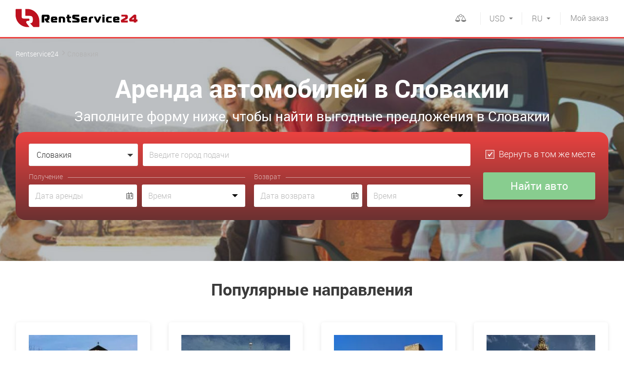

--- FILE ---
content_type: text/html; charset=UTF-8
request_url: https://rentservice24.com/slovakia
body_size: 9679
content:
<!DOCTYPE html>
<html lang="ru">
<head>

<meta http-equiv="content-type" content="text/html; charset=utf-8">
<meta name="viewport" content="initial-scale=1.0, width=device-width">
<meta name="format-detection" content="telephone=no">
<title>ᐈ  Аренда авто Словакия | Прокат и аренда машин в Словакии ⭐ Без водителя</title>
<meta name="description" content="【Аренда авто Словакия】 Прокат авто в Словакии на любой срок ⚡ Арендовать машину в Словакии ✅ Более 5000 Автомобилей ✅ Онлайн-поддержка ✅ Популярные марки авто">
<meta name="keywords" content="">
<link rel="canonical" href="https://rentservice24.com/slovakia">

<link rel="alternate" hreflang="ru" href="https://rentservice24.com/slovakia">
<link rel="alternate" hreflang="en" href="https://rentservice24.com/en/slovakia">
<link rel="alternate" hreflang="uk" href="https://rentservice24.com/ua/slovakia">

<link rel="icon" href="https://rentservice24.com/images/favicon.png" type="image/png">
<link rel="shortcut icon" href="https://rentservice24.com/images/favicon.png" type="image/png">

<link rel="stylesheet" type="text/css" href="https://rentservice24.com/css/style.min.css?1696246219" id="styles">
<meta property="og:title" content="ᐈ  Аренда авто Словакия | Прокат и аренда машин в Словакии ⭐ Без водителя" />
<meta property="og:description" content="【Аренда авто Словакия】 Прокат авто в Словакии на любой срок ⚡ Арендовать машину в Словакии ✅ Более 5000 Автомобилей ✅ Онлайн-поддержка ✅ Популярные марки авто" />
<meta property="og:url" content="https://rentservice24.com/slovakia" />
<meta property="og:type" content="website"/>
<meta property="og:image" content="https://rentservice24.com/images/logo-big-min.jpg" />

<link rel="preload" href="https://rentservice24.com/css/fonts/icomoon/fonts/icomoon.ttf?3xvkqt" as="font" type="font/ttf" crossorigin>
<link rel="preload" href="https://rentservice24.com/css/fonts/roboto/light.woff2" as="font" type="font/woff2" crossorigin>
<link rel="preload" href="https://rentservice24.com/css/fonts/roboto/bold.woff2" as="font" type="font/woff2" crossorigin>
<link rel="preload" href="https://rentservice24.com/css/fonts/roboto/regular.woff2" as="font" type="font/woff2" crossorigin>

<link rel="dns-prefetch" href="https://a.plerdy.com/" />
<link rel="dns-prefetch" href="https://widgets.binotel.com/" />

<!-- Google Tag Manager -->
<script>(function(w,d,s,l,i){w[l]=w[l]||[];w[l].push({'gtm.start':
new Date().getTime(),event:'gtm.js'});var f=d.getElementsByTagName(s)[0],
j=d.createElement(s),dl=l!='dataLayer'?'&l='+l:'';j.async=true;j.src=
'https://www.googletagmanager.com/gtm.js?id='+i+dl;f.parentNode.insertBefore(j,f);
})(window,document,'script','dataLayer','GTM-W2ZQHJR');</script>
<!-- End Google Tag Manager -->

<!-- BEGIN BINOTEL CHAT CODE -->
<script type="text/javascript">
(function(d, w, s) {
    var widgetHash = '2IDMtjd35KCUrH0WOduF', bch = d.createElement(s); bch.type = 'text/javascript'; bch.async = true;
    bch.src = '//widgets.binotel.com/chat/widgets/' + widgetHash + '.js';
    var sn = d.getElementsByTagName(s)[0]; sn.parentNode.insertBefore(bch, sn);
})(document, window, 'script');
</script>
<!-- END BINOTEL CHAT CODE -->

<!-- BEGIN PLERDY CODE -->
<script>
    var _protocol = (("https:" == document.location.protocol) ? " https://" : " http://");
    var _site_hash_code = "91f7fbe9470078ba966e0ead082f1c5b";
    var _suid = 13488;
    </script>
<script defer src="https://a.plerdy.com/public/js/click/main.js"></script>
<!-- END PLERDY CODE -->

<meta name="yandex-verification" content="a60499ea505f0296" />

<!-- Google tag (gtag.js) -->
<script async src="https://www.googletagmanager.com/gtag/js?id=G-3LJZGP5PJ9"></script>
<script>
  window.dataLayer = window.dataLayer || [];
  function gtag(){dataLayer.push(arguments);}
  gtag('js', new Date());
  gtag('config', 'G-3LJZGP5PJ9');
</script>
<!-- Google tag (gtag.js) -->
            
<script type="application/ld+json">
    {
        "@context" : "http://schema.org",
        "@type" : "AutoRental",
        "name":"RentService24",
        "url":"https://rentservice24.com/",
        "image":"https://rentservice24.com/images/logo-big-min.jpg",
        "email":"info@rentservice24.com",
        "telephone":"380678418990"
    }
</script>

<link rel="dns-prefetch" href="https://www.googletagmanager.com/"/>
<link rel="dns-prefetch" href="https://www.google-analytics.com/"/>
<link rel="dns-prefetch" href="https://fonts.googleapis.com/"/>
<link rel="dns-prefetch" href="https://fonts.gstatic.com/"/>

</head>
<body >
<!-- Google Tag Manager (noscript) -->
<noscript><iframe src="https://www.googletagmanager.com/ns.html?id=GTM-W2ZQHJR"
height="0" width="0" style="display:none;visibility:hidden"></iframe></noscript>
<!-- End Google Tag Manager (noscript) -->
<div id="wrap">

<div id="drop-down" class="drop-down">
    <div class="drop-down__body">
        <div class="mob-languages">
            <span>RU</span>
            <a href="https://rentservice24.com/en/slovakia">EN</a>
            <a href="https://rentservice24.com/ua/slovakia">UA</a>
        </div>
        <div class="mob-currency j-curr_container">
                    <a href="#" data-c="EUR">EUR</a>
                        <a href="#" data-c="UAH">UAH</a>
                                        <span>USD</span>
    
        </div>
        <div class="mob-menu-nav">
            <ul class="mb10"><li><a href="https://rentservice24.com/help" >Помощь</a></li><li><a href="https://rentservice24.com/rent-terms" >Условия аренды</a></li><li><a href="https://rentservice24.com/privacy-policy" >Политика конфиденциальности</a></li><li><a href="https://rentservice24.com/contact-with-us" >Связаться с нами</a></li></ul>
            <ul>
                <li><a href="https://rentservice24.com/account/login" class="partner">Вход для партнеров</a></li>
                                    <li><a href="https://promo.rentservice24.com/">Стать партнером</a></li>
                            </ul>
        </div>
    </div>
</div>
<header class="wrp-header">
    <div class="wrp-grid">
        <button id="menu-open" type="button" class="btn-open-menu icon-hamburger"></button>
        <a href="https://rentservice24.com" title="rentservice24" class="logo">
            <img src="https://rentservice24.com/images/rs24-logo.svg" width="250" height="48" alt="">
        </a>
        <!-- <div class="header-lang">
            <a href="#">EN</a>
            <span>RU</span>
        </div> -->
        <a href="https://rentservice24.com/myorder" class="btn-red"><span>Мой</span> заказ</a>
        <div class="header-currency lang">
            <div class="header-currency__dropdown">
                <a href="https://rentservice24.com/en/slovakia">EN</a>
                <a href="https://rentservice24.com/ua/slovakia">UA</a>
            </div>
            <div class="header-currency__selected">RU</div>
        </div>
        <div class="header-currency">
            <div class="header-currency__dropdown j-curr_container">
                        <a href="#" data-c="EUR">EUR</a>
                            <a href="#" data-c="UAH">UAH</a>
        
            </div>
            <div class="header-currency__selected">USD</div>
        </div>
        <div class="fr header-comparison disabled" id="compare_container"><!-- Для неактивного состояния добавлять класс disebled -->
            <div class="header-comparison__dropdown">
                <ul id="compare_container_items">
                    </ul>
                <div class="form-btn-conteiner" id="compare_container_buttons" style="display:none;">
                    <a href="https://rentservice24.com/compare" class="btn-blue small fl">Сравнить</a>
                    <a href="#" class="btn small fr j-compare-clear">Удалить всё <i class="icon-cross"></i></a>
                </div>
                <p class="warning text-red fs14 tc j-compare-warning">
                        Добавьте автомобили для сравнения!
                    </p>
            </div>
            <div class="header-comparison__selected">
                <a ><i class="icon-comparison" id="compare_container_qnt">
                </i></a>
            </div>
        </div>
        <div class="header-phones">

        </div>
    </div>
</header>

    <div class="wrp-main">
            <section class="fastorder-slider-holder">
    <div class="wrp-grid">
        <ol class="breadcrumbs">
            <li>
              <a href="https://rentservice24.com">Rentservice24</a>
            </li>
            <li>
              <span>Словакия</span>
            </li>
        </ol>
<script type="application/ld+json">
{
	"@context": "http://schema.org",
	"@type": "BreadcrumbList",
	"itemListElement":
	[
		{
            "@type": "ListItem",
            "position": 1,
            "item":
            {
                "@id": "https://rentservice24.com",
                "name": "Rentservice24"
            }
		},
		{
            "@type": "ListItem",
            "position": 2,
            "item":
            {
                "@id": "https://rentservice24.com/slovakia",
                "name": "&#9193; Словакия"
            }
		}
	]
}
</script>
        <h1 class="main-h1">Аренда автомобилей в Словакии</h1>
        <div class="main-h2">Заполните форму ниже, чтобы найти выгодные предложения в Словакии</div>
        <div class="block-fastorder">

            <form id="onMainRentalOptions">
                <div class="pseudo-select-conteiner">
                    <div class="city-holder">
                        <div class="same-city">
                            <label>
                                <select onchange="self.location = $(this).val()" data-placeholder="Выберите страну" data-search="true">
                                    <option value="https://rentservice24.com">Выберите страну</option>
                                        <option value="https://rentservice24.com/ukraine" >Украина</option>
                                        <option value="https://rentservice24.com/poland" >Польша</option>
                                        <option value="https://rentservice24.com/czech" >Чехия</option>
                                        <option value="https://rentservice24.com/bulgaria" >Болгария</option>
                                        <option value="https://rentservice24.com/austria" >Австрия</option>
                                        <option value="https://rentservice24.com/germany" >Германия</option>
                                        <option value="https://rentservice24.com/france" >Франция</option>
                                        <option value="https://rentservice24.com/spain" >Испания</option>
                                        <option value="https://rentservice24.com/italy" >Италия</option>
                                        <option value="https://rentservice24.com/croatia" >Хорватия</option>
                                        <option value="https://rentservice24.com/greece" >Греция</option>
                                        <option value="https://rentservice24.com/usa" >США</option>
                                        <option value="https://rentservice24.com/portugal" >Португалия</option>
                                        <option value="https://rentservice24.com/romania" >Румыния</option>
                                        <option value="https://rentservice24.com/slovakia" selected disabled>Словакия</option>
                                        <option value="https://rentservice24.com/montenegro" >Черногория</option>
                                        <option value="https://rentservice24.com/slovenia" >Словения</option>
                                        <option value="https://rentservice24.com/switzerland" >Швейцария</option>
                                        <option value="https://rentservice24.com/belgium" >Бельгия</option>
                                        <option value="https://rentservice24.com/netherlands" >Нидерланды</option>
                                        <option value="https://rentservice24.com/denmark" >Дания</option>
                                        <option value="https://rentservice24.com/sweden" >Швеция</option>
                                        <option value="https://rentservice24.com/norway" >Норвегия</option>
                                        <option value="https://rentservice24.com/finland" >Финляндия</option>
                                        <option value="https://rentservice24.com/latvia" >Латвия</option>
                                        <option value="https://rentservice24.com/lithuania" >Литва</option>
                                        <option value="https://rentservice24.com/turkey" >Турция</option>
                                        <option value="https://rentservice24.com/estonia" >Эстония</option>
                                        <option value="https://rentservice24.com/hungary" >Венгрия</option>
                                        <option value="https://rentservice24.com/macedonia" >Северная Македония</option>
                                        <option value="https://rentservice24.com/albania" >Албания</option>
                                        <option value="https://rentservice24.com/bosnia-and-herzegovina" >Босния и Герцеговина</option>
                                        <option value="https://rentservice24.com/united-kingdom" >Великобритания</option>
                                        <option value="https://rentservice24.com/ireland" >Ирландия</option>
                                        <option value="https://rentservice24.com/canada" >Канада</option>
                                        <option value="https://rentservice24.com/moldova" >Молдавия</option>
                                        <option value="https://rentservice24.com/serbia" >Сербия</option>
                                        <option value="https://rentservice24.com/cyprus" >Кипр</option>
                                        <option value="https://rentservice24.com/mexico" >Мексика</option>
    
                                </select>
                            </label>
                        </div>
                        <div class="same-city-place">
                            <label>
                                <span class="report error" id="placeFromError"></span>
                                <input type="text" class="mb10 j-search-from j-search-mob" id="placeFrom" name="placeFrom"  placeholder="Введите город подачи" accesskey="y">
                                <span class="pseudo-select"></span>
                            </label>
                        </div>
                    </div>
                </div>
                <div class="pseudo-select-conteiner">
                    <label class="">
                        <span class="report error" id="placeFromAddressError"></span>
                        <input type="text" class="mb14 j-placeFromAddress" name="placeFromAddress" placeholder="Введите адрес подачи" style="display:none;">
                    </label>
                </div>
                <div class="pseudo-select-conteiner" id="placeTo" style="display: none;">
                    <label>
                        <span class="report error" id="placeToError"></span>
                        <input type="text" class="mb14 j-search-to j-search-mob" name="placeTo"  placeholder="Введите место возврата">
                        <span class="pseudo-select"></span>
                    </label>
                </div>
                <div class="same-place">
                    <label>
                        <input type="checkbox" checked class="input-check j-toggle-form" name="placeToSame" id="placeToSame">
                        <i class="checkbox"></i>
                        <span>Вернуть в том же месте</span>
                    </label>
                </div>
                <div class="receipt clearfix">
                    <p class="mb5 title-fastorder">Получение</p>
                    <div class="receipt-holder">
                        <label class="input-holder input-date-holder">
                            <span class="report error" id="dateFromError"></span>
                            <input type="text" placeholder="Дата аренды" class="j-datepicker-from" name="dateFrom"  readonly>
                            <i class="icon-calendar"></i>
                        </label>
                        <div class="select-time-holder">
                            <span class="report error" id="timeFromError"></span>
                            <input type="text" placeholder="Время" class="j-timepicker-from select-time" name="timeFrom" readonly >
                        </div>
                    </div>
                </div>
                <div class="return clearfix">
                    <p class="mb5 title-fastorder">Возврат</p>
                    <label class="input-holder input-date-holder mb-sm-25">
                        <span class="report error" id="dateToError"></span>
                        <input type="text" placeholder="Дата возврата" class="j-datepicker-to" name="dateTo" readonly>
                        <i class="icon-calendar"></i>
                    </label>
                    <div class="select-time-holder mb-sm-25">
                        <span class="report error" id="timeToError"></span>
                        <input type="text" placeholder="Время" class="j-timepicker-to select-time" name="timeTo" readonly>
                    </div>
                </div>
                <div class="form-btn">
                    <input type="submit" value="Найти авто" class="btn-blue btn-sm-full">
                </div>
            </form>
        </div>
    </div>
</section>
<div class="block-top-news-actions">
    <div class="wrp-grid">
        <p class="h1 tc">Популярные направления</p>
        <ul class="top-actions-list">
                        <li>
                <a href="https://rentservice24.com/slovakia/zilina" class="top-actions-item">
                    <div class="top-actions-item__thumb">
                                    <picture>
                            <source srcset="https://rentservice24.com/content/rent/regions/192/car-rental-rentservice24-zilina-small-small-238x238-a673.jpg.webp" type="image/webp">
                            <source srcset="https://rentservice24.com/content/rent/regions/192/car-rental-rentservice24-zilina-small-small-238x238-a673.jpg" type="image/jpeg">
                            <img src="https://rentservice24.com/content/rent/regions/192/car-rental-rentservice24-zilina-small-small-238x238-a673.jpg" alt="Жилина" width="238" height="238">
                        </picture>
                                </div>
                    <div class="top-actions-item__head"><span>Жилина</span></div>
                </a>
            </li>
                                <li>
                <a href="https://rentservice24.com/slovakia/banska-bystrica" class="top-actions-item">
                    <div class="top-actions-item__thumb">
                                    <picture>
                            <source srcset="https://rentservice24.com/content/rent/regions/193/car-rental-rentservice24-banska-bystrica-small-small-238x238-015c.jpg.webp" type="image/webp">
                            <source srcset="https://rentservice24.com/content/rent/regions/193/car-rental-rentservice24-banska-bystrica-small-small-238x238-015c.jpg" type="image/jpeg">
                            <img src="https://rentservice24.com/content/rent/regions/193/car-rental-rentservice24-banska-bystrica-small-small-238x238-015c.jpg" alt="Банска-Бистрица" width="238" height="238">
                        </picture>
                                </div>
                    <div class="top-actions-item__head"><span>Банска-Бистрица</span></div>
                </a>
            </li>
                                <li>
                <a href="https://rentservice24.com/slovakia/presov" class="top-actions-item">
                    <div class="top-actions-item__thumb">
                                    <picture>
                            <source srcset="https://rentservice24.com/content/rent/regions/191/car-rental-rentservice24-presov-small-small-238x238-bb4b.jpg.webp" type="image/webp">
                            <source srcset="https://rentservice24.com/content/rent/regions/191/car-rental-rentservice24-presov-small-small-238x238-bb4b.jpg" type="image/jpeg">
                            <img src="https://rentservice24.com/content/rent/regions/191/car-rental-rentservice24-presov-small-small-238x238-bb4b.jpg" alt="Прешов" width="238" height="238">
                        </picture>
                                </div>
                    <div class="top-actions-item__head"><span>Прешов</span></div>
                </a>
            </li>
                                <li>
                <a href="https://rentservice24.com/slovakia/kosice" class="top-actions-item">
                    <div class="top-actions-item__thumb">
                                    <picture>
                            <source srcset="https://rentservice24.com/content/rent/regions/190/car-rental-rentservice24-kosice-small-small-238x238-0998.jpg.webp" type="image/webp">
                            <source srcset="https://rentservice24.com/content/rent/regions/190/car-rental-rentservice24-kosice-small-small-238x238-0998.jpg" type="image/jpeg">
                            <img src="https://rentservice24.com/content/rent/regions/190/car-rental-rentservice24-kosice-small-small-238x238-0998.jpg" alt="Кошице" width="238" height="238">
                        </picture>
                                </div>
                    <div class="top-actions-item__head"><span>Кошице</span></div>
                </a>
            </li>
                        
        </ul>
        <ul class="popular-auto-classes-region --ones">
            <li>
                <a href="https://rentservice24.com/slovakia/all-cities" class="btn-blue">
                    ВСЕ ГОРОДА в Словакии
                </a>
            </li>
        </ul>
    </div>
</div>

<div class="footer-top">
    <div class="wrp-grid">
        <ul class="footer-list">
            <li>
                <i class="icon-search"></i>
                <p class="mb5 fs18 text-blue">Поиск и прокат авто в Словакии</p>
                <p class="mb5">Мы находим для вас самые выгодные цены на автомобили всех классов от прокатных компаний. Вы всегда получите нужный автомобиль в нужном месте</p>
            </li>
            <li>
                <i class="icon-car"></i>
                <p class="mb5 fs18 text-blue">Выбор авто любого класса</p>
                <p class="mb5">Мы предоставляем вам доступ к парку автомобилей в 500 пунктах проката, благодаря чему вы всегда сможете найти нужный вам автомобиль практически в любом городе страны.</p>
            </li>
            <li>
                <i class="icon-time"></i>
                <p class="mb5 fs18 text-blue">Онлайн-поддержка пользователей</p>
                <p class="mb5">Обращайтесь к нам — мы ответим на все ваши вопросы и поможем выбрать автомобиль, отвечающий вашим требованиям.</p>
            </li>
        </ul>
    </div><!-- /wrp-grid -->
</div>
<div class="block-social mt5">
    <div class="wrp-grid">
        <div class="share42init"></div>
    </div>
    <script src="https://rentservice24.com/js/share42/share42.js"></script>
</div>


    
    <div class="popular-questions">
        <div class="wrp-grid">
            <p class="h1 tc">Часто задаваемые вопросы</p>
            <ul class="popular-questions-list">
                                <li class="pop-questions-conteiner">
                    <div class="pop-questions-box">
                        <a href="#" class="popular-questions-item j-faq-aside"><i class="icon-arrow"></i>Все ли сборы включены в стоимость аренды?</a>
                        <div class="filter-dropdown document-page">
                            <p>Как правило, все основные сборы включены в стоимость аренды и неожиданностей быть не должно.</p>

<p>Могут случиться дополнительные оплаты за выдачу или возврат машины в нерабочее время.</p>

<p>Также дополнительно может&nbsp;оплачиваться такие улуги как: подача&nbsp;авто по вашему адресу или в аэропорт, безлимитный пробег. Однако все это прописано в условиях прокатной компани.</p>

<p>Для отсутствия неожиданностей внимательно изучайте условия аренды, выбранной компании, до момента оформления заказа.</p>
                        </div>
                    </div>
                </li>
                                <li class="pop-questions-conteiner">
                    <div class="pop-questions-box">
                        <a href="#" class="popular-questions-item j-faq-aside"><i class="icon-arrow"></i>Начиная с какого возраста можно взять автомобиль в аренду?</a>
                        <div class="filter-dropdown document-page">
                            <p>Как правило автомобиль&nbsp;предоставляется в аренду водителю, которому исполнился 21 год и он имеет стаж вождения более 2х лет.</p>

<p>Это связано с ответственностью и страховыми рисками.</p>

<p>Но у некоторых прокатных компаний есть индивидуальные подходы к возрасту водителя и опыту вождения. Выдача автомобиля&nbsp;водителю моложе 21 года, как правило, происходит за дополнительную плату.<br />
Наличие такой возможности уточняйте в&nbsp;условиях прокатной компании.</p>
                        </div>
                    </div>
                </li>
                                <li class="pop-questions-conteiner">
                    <div class="pop-questions-box">
                        <a href="#" class="popular-questions-item j-faq-aside"><i class="icon-arrow"></i>Могу ли я арендовать автомобиль для кого-то еще?</a>
                        <div class="filter-dropdown document-page">
                            <p>Да. Для этого необходимо предоставить обязательные данные и документы по человеку, который будет управлять автомобилем. Также он должен соответствовать основным требованиям прокатной компании.</p>
                        </div>
                    </div>
                </li>
                                <li class="pop-questions-conteiner">
                    <div class="pop-questions-box">
                        <a href="#" class="popular-questions-item j-faq-aside"><i class="icon-arrow"></i>Как найти самое бюджетное предложение по аренде автомобиля</a>
                        <div class="filter-dropdown document-page">
                            <p>Наш ресурс специально предназначен для поиска максимально выгодных предложений среди множества прокатных компаний.</p>

<p>Для того, чтобы найти предложения с самыми низкими ценами - воспользуйтесь фильтром, установив его в положение &quot;Сначала дешевые&quot;</p>
                        </div>
                    </div>
                </li>
                                <li class="pop-questions-conteiner">
                    <div class="pop-questions-box">
                        <a href="#" class="popular-questions-item j-faq-aside"><i class="icon-arrow"></i>На что необходимо обратить внимание при выборе автомобиля</a>
                        <div class="filter-dropdown document-page">
                            <p>При выборе автомобиля рекомендуем обратить особое внимание на такие&nbsp;моменты:<br />
<br />
- размер салона и багажника - если у вас много пассажиров;<br />
- расход и тип топлива;<br />
- автоматическая или механическая коробка передач;<br />
- суточный лимит по пробегу;<br />
<strong>- сумма залога и возможность аренды без залога.</strong>&nbsp;</p>
                        </div>
                    </div>
                </li>
                                <li class="pop-questions-conteiner">
                    <div class="pop-questions-box">
                        <a href="#" class="popular-questions-item j-faq-aside"><i class="icon-arrow"></i>Какие документы необходимо иметь для получения автомобиля</a>
                        <div class="filter-dropdown document-page">
                            <p>При получении автомобиля необходимо иметь водительское удостоверение и паспорт (может понадобиться для большинства местных компаний)</p>

<p><strong>Важно!</strong> Убедитесь в действительности вашего водительского удостоверения, а именно не нуждаетесь ли вы в водительском удостоверении международного образца.</p>
                        </div>
                    </div>
                </li>
                
            </ul>
            <p class="tc fs16">Остались вопросы? Ознакомьтесь с разделом <a href="https://rentservice24.com/help" class="text-blue">Помощь</a>
            </p>
        </div>
    </div>

    <script type="application/ld+json">
        {
            "@context": "https://schema.org",
            "@type": "FAQPage",
            "mainEntity": [
                                {
                    "@type": "Question",
                    "name": "Все ли сборы включены в стоимость аренды?",
                    "acceptedAnswer": {
                        "@type": "Answer",
                        "text": "Как правило, все основные сборы включены в стоимость аренды и неожиданностей быть не должно.

Могут случиться дополнительные оплаты за выдачу или возврат машины в нерабочее время.

Также дополнительно может&nbsp;оплачиваться такие улуги как: подача&nbsp;авто по вашему адресу или в аэропорт, безлимитный пробег. Однако все это прописано в условиях прокатной компани.

Для отсутствия неожиданностей внимательно изучайте условия аренды, выбранной компании, до момента оформления заказа."
                    }
                },                                {
                    "@type": "Question",
                    "name": "Начиная с какого возраста можно взять автомобиль в аренду?",
                    "acceptedAnswer": {
                        "@type": "Answer",
                        "text": "Как правило автомобиль&nbsp;предоставляется в аренду водителю, которому исполнился 21 год и он имеет стаж вождения более 2х лет.

Это связано с ответственностью и страховыми рисками.

Но у некоторых прокатных компаний есть индивидуальные подходы к возрасту водителя и опыту вождения. Выдача автомобиля&nbsp;водителю моложе 21 года, как правило, происходит за дополнительную плату.
Наличие такой возможности уточняйте в&nbsp;условиях прокатной компании."
                    }
                },                                {
                    "@type": "Question",
                    "name": "Могу ли я арендовать автомобиль для кого-то еще?",
                    "acceptedAnswer": {
                        "@type": "Answer",
                        "text": "Да. Для этого необходимо предоставить обязательные данные и документы по человеку, который будет управлять автомобилем. Также он должен соответствовать основным требованиям прокатной компании."
                    }
                },                                {
                    "@type": "Question",
                    "name": "Как найти самое бюджетное предложение по аренде автомобиля",
                    "acceptedAnswer": {
                        "@type": "Answer",
                        "text": "Наш ресурс специально предназначен для поиска максимально выгодных предложений среди множества прокатных компаний.

Для того, чтобы найти предложения с самыми низкими ценами - воспользуйтесь фильтром, установив его в положение &quot;Сначала дешевые&quot;"
                    }
                },                                {
                    "@type": "Question",
                    "name": "На что необходимо обратить внимание при выборе автомобиля",
                    "acceptedAnswer": {
                        "@type": "Answer",
                        "text": "При выборе автомобиля рекомендуем обратить особое внимание на такие&nbsp;моменты:

- размер салона и багажника - если у вас много пассажиров;
- расход и тип топлива;
- автоматическая или механическая коробка передач;
- суточный лимит по пробегу;
- сумма залога и возможность аренды без залога.&nbsp;"
                    }
                },                                {
                    "@type": "Question",
                    "name": "Какие документы необходимо иметь для получения автомобиля",
                    "acceptedAnswer": {
                        "@type": "Answer",
                        "text": "При получении автомобиля необходимо иметь водительское удостоверение и паспорт (может понадобиться для большинства местных компаний)

Важно! Убедитесь в действительности вашего водительского удостоверения, а именно не нуждаетесь ли вы в водительском удостоверении международного образца."
                    }
                }                
            ]
        }
    </script>


    </div>

</div>

<footer class="wrp-footer">
    <div class="foot-top">
        <div class="wrp-grid">
                    <ul>
                <li>Клиенты ценят наш сервис!</li>
                <li>
                    <span class="scale">4.8</span>
                    <div class="quality-score-rating-container">
                        <div class="quality-score-rating icon-star-0" style="">
                            <span class="icon-star" style="width: 179.2362991333px"></span>
                        </div>
                        <div class="quality-score-rating icon-star-0" style="display:none;">
                            <span class="icon-star" style="width: 127.05540882111px"></span>
                        </div>
                        <a href="https://rentservice24.com/reviews" class="number-reviews">На основе <span>11 отзывов</span></a>
                    </div>
                </li>
            </ul>


                </div>
    </div>
    <div class="foot-main">
        <div class="wrp-grid">
            <div class="wrp-colgroup">
                <div class="grd5-col2">
                    <ul class="mb10">
                        <li><b>Информация и помощь</b></li>
                    </ul>
                    <ul class="foot-nav"><li><a href="https://rentservice24.com/help" >Помощь</a></li><li><a href="https://rentservice24.com/rent-terms" >Условия аренды</a></li><li><a href="https://rentservice24.com/privacy-policy" >Политика конфиденциальности</a></li><li><a href="https://rentservice24.com/contact-with-us" >Связаться с нами</a></li></ul>
                </div>
                            <ul class="grd5-col1">
                        <li class="mb10"><b>ТОП 5 стран</b></li>
                                    <li >
                                            <a href="https://rentservice24.com/ukraine">Аренда авто в Украине</a>
                                        </li>
                                    <li >
                                            <a href="https://rentservice24.com/poland">Аренда авто в Польше</a>
                                        </li>
                                    <li >
                                            <a href="https://rentservice24.com/austria">Аренда авто в Австрии</a>
                                        </li>
                                    <li >
                                            <a href="https://rentservice24.com/germany">Аренда авто в Германии</a>
                                        </li>
                                    <li >
                                            <a href="https://rentservice24.com/usa">Аренда авто в США</a>
                                        </li>
            
                        <li >
                                        <a class="text-blue" href="https://rentservice24.com/all-countries">Все страны</a>
                                    </li>
                    </ul>
                                    <ul class="grd5-col1">
                        <li class="mb10"><b>ТОП 5 городов в Словакии</b></li>
                                    <li >
                                            <a href="https://rentservice24.com/slovakia/zilina">Аренда авто в Жилине</a>
                                        </li>
                                    <li >
                                            <a href="https://rentservice24.com/slovakia/banska-bystrica">Аренда авто в Банска-Бистрице</a>
                                        </li>
                                    <li >
                                            <a href="https://rentservice24.com/slovakia/presov">Аренда авто в Прешове</a>
                                        </li>
                                    <li >
                                            <a href="https://rentservice24.com/slovakia/kosice">Аренда авто в Кошице</a>
                                        </li>
                                    <li >
                                            <a href="https://rentservice24.com/slovakia/bratislava">Аренда авто в Братиславе</a>
                                        </li>
            
                        <li >
                                        <a class="text-blue" href="https://rentservice24.com/slovakia/all-cities">Все города</a>
                                    </li>
                    </ul>
                    <ul class="grd5-col1">
                        <li class="mb10"><b>ТОП 5 аэропортов в Словакии</b></li>
                                    <li >
                                            <a href="https://rentservice24.com/slovakia/airport-bts">Братислава BTS</a>
                                        </li>
                                    <li >
                                            <a href="https://rentservice24.com/slovakia/airport-ilz">Жилина ILZ</a>
                                        </li>
                                    <li >
                                            <a href="https://rentservice24.com/slovakia/airport-ksc">Кошице KSC</a>
                                        </li>
            
                        <li >
                                        <a class="text-blue" href="https://rentservice24.com/slovakia/all-airports">Все аэропорты</a>
                                    </li>
                    </ul>
                    <ul class="grd5-col1">
                        <li class="mb10"><b>ТОП 5 прокатных компаний в Словакии</b></li>
                                                <li >
                                            <a href="https://rentservice24.com/slovakia/narscars-slovakia">NarsCars Словакия</a>
                                        </li>
            
                        <li >
                                        <a class="text-blue" href="https://rentservice24.com/slovakia/all-companies">Все прокатные компании</a>
                                    </li>
                    </ul>
                                    <ul class="grd5-col2 tr fr foot-main__login">
                        <li><b><a href="https://rentservice24.com/account/login">Вход для партнеров</a></b></li>
                                                    <li><b><a href="https://promo.rentservice24.com/">Стать партнером</a></b></li>
                                            </ul>
                    </div>
        </div>
    </div>
    <div class="footer-bottom">
        <div class="wrp-grid">
            <div class="copyright">&copy; RentService24 2026</div>
            <div class="development">Разработка сайта
                <a href="http://wu.ua" rel="nofollow" target="_blank"> wu.ua</a>
            </div>

            <div class="social footer__social">
                <a href="https://www.instagram.com/rentservice24/" target="_blank" rel="nofollow" class="icon-instagram" title="Instagram"></a>
            </div>

        </div><!-- /wrp-grid -->
    </div>
</footer>


<div id="blackout" class="blackout">
    <div id="modal-phone" class="modal j-modal">
        <a class="modal-close j-modal-close"></a>
        <form>
            <label>
                <span>Ваш номер телефона</span>
                <input type="tel" name="phone" class="input-low focus" autofocus>
            </label>
            <p class="mb10"></p>
            <label>
                <input type="submit" class="btn-blue small full" value="Заказать обратный звонок">
            </label>
        </form>
    </div>
<!-- Добавила pop-up для страницы выбора поставщика -->
</div>

<div itemscope itemtype="https://schema.org/Organization" class="g-hide">
    <meta itemprop="name" content="RentService24" />
    <link itemprop="url" href="https://rentservice24.com/" />
    <link itemprop="logo" href="https://rentservice24.com/images/logo-big-min.jpg" />
    <meta itemprop="description" content="Аренда и прокат автомобилей" />
    <meta itemprop="email" content="info@rentservice24.com" />
    <meta itemprop="telephone" content="+38-067-841-89-90" />
        <div itemprop="aggregateRating" itemscope itemtype="https://schema.org/AggregateRating">
        <meta itemprop="ratingValue" content="4.8">
        <meta itemprop="reviewCount" content="11">
    </div>
        <link itemprop="sameAs" href="https://www.instagram.com/rentservice24/" />
    <link itemprop="sameAs" href="https://www.facebook.com/rentservice24/" />
</div>

<div id="scroll-menu" class="menu-overlay"></div>

<form class="nom" name="currency" method="POST" action="https://rentservice24.com/currency">
    <input type="hidden" name="c">
</form>


    <script type="application/ld+json">
{
  "@context": "https://schema.org/",
  "@type": "Product",
  "name": "Аренда автомобилей в Словакии",
  "description": "Аренда автомобилей в Словакии",
  "sku": "rental",
  "gtin8": "rental",
  "brand": {
    "@type": "Brand",
    "name": "rental"
  },
  "review": [
    {
      "@type": "Review",
      "reviewRating": {
        "@type": "Rating",
        "ratingValue": "4.83",
        "bestRating": "5"
      },
      "author": {
        "@type": "Person",
        "name": "Василий"
      }
    },    {
      "@type": "Review",
      "reviewRating": {
        "@type": "Rating",
        "ratingValue": "4.33",
        "bestRating": "5"
      },
      "author": {
        "@type": "Person",
        "name": "Сергей"
      }
    },    {
      "@type": "Review",
      "reviewRating": {
        "@type": "Rating",
        "ratingValue": "4.67",
        "bestRating": "5"
      },
      "author": {
        "@type": "Person",
        "name": "Марк"
      }
    },    {
      "@type": "Review",
      "reviewRating": {
        "@type": "Rating",
        "ratingValue": "4.83",
        "bestRating": "5"
      },
      "author": {
        "@type": "Person",
        "name": "Иван"
      }
    },    {
      "@type": "Review",
      "reviewRating": {
        "@type": "Rating",
        "ratingValue": "4.83",
        "bestRating": "5"
      },
      "author": {
        "@type": "Person",
        "name": "Serg"
      }
    },    {
      "@type": "Review",
      "reviewRating": {
        "@type": "Rating",
        "ratingValue": "5",
        "bestRating": "5"
      },
      "author": {
        "@type": "Person",
        "name": "Александр"
      }
    },    {
      "@type": "Review",
      "reviewRating": {
        "@type": "Rating",
        "ratingValue": "5",
        "bestRating": "5"
      },
      "author": {
        "@type": "Person",
        "name": "Кирилл"
      }
    },    {
      "@type": "Review",
      "reviewRating": {
        "@type": "Rating",
        "ratingValue": "5",
        "bestRating": "5"
      },
      "author": {
        "@type": "Person",
        "name": "Иван"
      }
    },    {
      "@type": "Review",
      "reviewRating": {
        "@type": "Rating",
        "ratingValue": "4.83",
        "bestRating": "5"
      },
      "author": {
        "@type": "Person",
        "name": "Иван"
      }
    },    {
      "@type": "Review",
      "reviewRating": {
        "@type": "Rating",
        "ratingValue": "4.83",
        "bestRating": "5"
      },
      "author": {
        "@type": "Person",
        "name": "Michael"
      }
    },    {
      "@type": "Review",
      "reviewRating": {
        "@type": "Rating",
        "ratingValue": "4.83",
        "bestRating": "5"
      },
      "author": {
        "@type": "Person",
        "name": "Петр"
      }
    }
  ],
  "aggregateRating": {
    "@type": "AggregateRating",
    "ratingValue": "4.82",
    "reviewCount": "11"
  },
  "offers": {
    "@type": "AggregateOffer",
    "lowPrice": "21.00",
    "highPrice": "1750.00",
    "offerCount": "863",
    "priceCurrency": "USD",
    "availability": "https://schema.org/InStock"
  }
}
</script>


<link rel="stylesheet" href="https://rentservice24.com/js/datepicker/jquery-ui.min.css">
<link rel="stylesheet" href="https://rentservice24.com/js/timepicker/jquery.timepicker.min.css">
<link rel="stylesheet" type="text/css" href="https://rentservice24.com/js/autocomplete/jquery.autocomplete.css">


<script src="https://rentservice24.com/js/ln/ru.js?88"></script>


<script src="https://rentservice24.com/js/aggregate/wucmf.aggregate.bbeea849.min.js"></script>


<script>
    var wucmf = new WUCMF({
        selfPath: 'https://rentservice24.com',
        mpath: 'https://rentservice24.com',
        pathImg: 'https://rentservice24.com/images/',
        pathJs: 'https://rentservice24.com/js/',
        page: 'modRent/country.smarty.html',
        isMain: false,
        user: false,
        loginRedirect: '/orders',
        currency: {"name":"USD","sign":"USD","pos":"1","rate":"1","selected":true},
        sign: 'USD',
        isAroundTown: false,
        regionAlias: '',
        filterStr: '',
        getlocationAlias: '/slovakia',
        comparesCars: {"quantity":0,"cars":[],"fdays":0,"mpath":"https:\/\/rentservice24.com\/compare"},
        cartCaptcha: false,
        regCaptcha: false,
        isReview: false,
        isComments: false,
        lang:'ru'
    });
</script>




<script defer src="https://static.cloudflareinsights.com/beacon.min.js/vcd15cbe7772f49c399c6a5babf22c1241717689176015" integrity="sha512-ZpsOmlRQV6y907TI0dKBHq9Md29nnaEIPlkf84rnaERnq6zvWvPUqr2ft8M1aS28oN72PdrCzSjY4U6VaAw1EQ==" data-cf-beacon='{"version":"2024.11.0","token":"8cc7852385d04643826cd49e4f4203c1","r":1,"server_timing":{"name":{"cfCacheStatus":true,"cfEdge":true,"cfExtPri":true,"cfL4":true,"cfOrigin":true,"cfSpeedBrain":true},"location_startswith":null}}' crossorigin="anonymous"></script>
</body>
</html>


--- FILE ---
content_type: text/css
request_url: https://rentservice24.com/css/style.min.css?1696246219
body_size: 44238
content:
@charset 'UTF-8';.ellipsis{overflow:hidden;text-overflow:ellipsis;white-space:nowrap}@font-face{font-family:robotoblack;font-display:fallback;src:url(fonts/roboto/black.eot);src:url(fonts/roboto/black.eot?#iefix) format('embedded-opentype'),url(fonts/roboto/black.woff2) format('woff2'),url(fonts/roboto/black.woff) format('woff'),url(fonts/roboto/black.ttf) format('truetype'),url(fonts/roboto/black.svg#robotoblack) format('svg');font-weight:400;font-style:normal}@font-face{font-family:robotoblack;font-display:fallback;src:url(fonts/roboto/blackitalic.eot);src:url(fonts/roboto/blackitalic.eot?#iefix) format('embedded-opentype'),url(fonts/roboto/blackitalic.woff2) format('woff2'),url(fonts/roboto/blackitalic.woff) format('woff'),url(fonts/roboto/blackitalic.ttf) format('truetype'),url(fonts/roboto/blackitalic.svg#robotoblack_italic) format('svg');font-weight:400;font-style:italic}@font-face{font-family:robotoregular;font-display:fallback;src:url(fonts/roboto/bold.eot);src:url(fonts/roboto/bold.eot?#iefix) format('embedded-opentype'),url(fonts/roboto/bold.woff2) format('woff2'),url(fonts/roboto/bold.woff) format('woff'),url(fonts/roboto/bold.ttf) format('truetype'),url(fonts/roboto/bold.svg#robotobold) format('svg');font-weight:700;font-style:normal}@font-face{font-family:robotoregular;font-display:fallback;src:url(fonts/roboto/bolditalic.eot);src:url(fonts/roboto/bolditalic.eot?#iefix) format('embedded-opentype'),url(fonts/roboto/bolditalic.woff2) format('woff2'),url(fonts/roboto/bolditalic.woff) format('woff'),url(fonts/roboto/bolditalic.ttf) format('truetype'),url(fonts/roboto/bolditalic.svg#robotobold_italic) format('svg');font-weight:700;font-style:italic}@font-face{font-family:robotoregular;font-display:fallback;src:url(fonts/roboto/italic.eot);src:url(fonts/roboto/italic.eot?#iefix) format('embedded-opentype'),url(fonts/roboto/italic.woff2) format('woff2'),url(fonts/roboto/italic.woff) format('woff'),url(fonts/roboto/italic.ttf) format('truetype'),url(fonts/roboto/italic.svg#robotoitalic) format('svg');font-weight:400;font-style:italic}@font-face{font-family:robotolight;font-display:fallback;src:url(fonts/roboto/light.eot);src:url(fonts/roboto/light.eot?#iefix) format('embedded-opentype'),url(fonts/roboto/light.woff2) format('woff2'),url(fonts/roboto/light.woff) format('woff'),url(fonts/roboto/light.ttf) format('truetype'),url(fonts/roboto/light.svg#robotolight) format('svg');font-weight:400;font-style:normal}@font-face{font-family:robotolight;font-display:fallback;src:url(fonts/roboto/lightitalic.eot);src:url(fonts/roboto/lightitalic.eot?#iefix) format('embedded-opentype'),url(fonts/roboto/lightitalic.woff2) format('woff2'),url(fonts/roboto/lightitalic.woff) format('woff'),url(fonts/roboto/lightitalic.ttf) format('truetype'),url(fonts/roboto/lightitalic.svg#robotolight_italic) format('svg');font-weight:lighter;font-style:italic}@font-face{font-family:robotomedium;font-display:fallback;src:url(fonts/roboto/medium.eot);src:url(fonts/roboto/medium.eot?#iefix) format('embedded-opentype'),url(fonts/roboto/medium.woff2) format('woff2'),url(fonts/roboto/medium.woff) format('woff'),url(fonts/roboto/medium.ttf) format('truetype'),url(fonts/roboto/medium.svg#robotomedium) format('svg');font-weight:400;font-style:normal}@font-face{font-family:robotomedium_italic;font-display:fallback;src:url(fonts/roboto/mediumitalic.eot);src:url(fonts/roboto/mediumitalic.eot?#iefix) format('embedded-opentype'),url(fonts/roboto/mediumitalic.woff2) format('woff2'),url(fonts/roboto/mediumitalic.woff) format('woff'),url(fonts/roboto/mediumitalic.ttf) format('truetype'),url(fonts/roboto/mediumitalic.svg#robotomedium_italic) format('svg');font-weight:400;font-style:normal}@font-face{font-family:robotoregular;font-display:fallback;src:url(fonts/roboto/regular.eot);src:url(fonts/roboto/regular.eot?#iefix) format('embedded-opentype'),url(fonts/roboto/regular.woff2) format('woff2'),url(fonts/roboto/regular.woff) format('woff'),url(fonts/roboto/regular.ttf) format('truetype'),url(fonts/roboto/regular.svg#robotoregular) format('svg');font-weight:400;font-style:normal}@font-face{font-family:robotothin;font-display:fallback;src:url(fonts/roboto/thin.eot);src:url(fonts/roboto/thin.eot?#iefix) format('embedded-opentype'),url(fonts/roboto/thin.woff2) format('woff2'),url(fonts/roboto/thin.woff) format('woff'),url(fonts/roboto/thin.ttf) format('truetype'),url(fonts/roboto/thin.svg#robotothin) format('svg');font-weight:400;font-style:normal}@font-face{font-family:robotothin_italic;font-display:fallback;src:url(fonts/roboto/thinitalic.eot);src:url(fonts/roboto/thinitalic.eot?#iefix) format('embedded-opentype'),url(fonts/roboto/thinitalic.woff2) format('woff2'),url(fonts/roboto/thinitalic.woff) format('woff'),url(fonts/roboto/thinitalic.ttf) format('truetype'),url(fonts/roboto/thinitalic.svg#robotothin_italic) format('svg');font-weight:400;font-style:normal}@font-face{font-family:roboto_condensedbold;font-display:fallback;src:url(fonts/roboto/condensed-bold.eot);src:url(fonts/roboto/condensed-bold.eot?#iefix) format('embedded-opentype'),url(fonts/roboto/condensed-bold.woff2) format('woff2'),url(fonts/roboto/condensed-bold.woff) format('woff'),url(fonts/roboto/condensed-bold.ttf) format('truetype'),url(fonts/roboto/condensed-bold.svg#roboto_condensedbold) format('svg');font-weight:400;font-style:normal}@font-face{font-family:roboto_condensedbold_italic;font-display:fallback;src:url(fonts/roboto/condensed-bolditalic.eot);src:url(fonts/roboto/condensed-bolditalic.eot?#iefix) format('embedded-opentype'),url(fonts/roboto/condensed-bolditalic.woff2) format('woff2'),url(fonts/roboto/condensed-bolditalic.woff) format('woff'),url(fonts/roboto/condensed-bolditalic.ttf) format('truetype'),url(fonts/roboto/condensed-bolditalic.svg#roboto_condensedbold_italic) format('svg');font-weight:400;font-style:normal}@font-face{font-family:roboto_condenseditalic;font-display:fallback;src:url(fonts/roboto/condensed-italic.eot);src:url(fonts/roboto/condensed-italic.eot?#iefix) format('embedded-opentype'),url(fonts/roboto/condensed-italic.woff2) format('woff2'),url(fonts/roboto/condensed-italic.woff) format('woff'),url(fonts/roboto/condensed-italic.ttf) format('truetype'),url(fonts/roboto/condensed-italic.svg#roboto_condenseditalic) format('svg');font-weight:400;font-style:normal}@font-face{font-family:roboto_condensedlight;font-display:fallback;src:url(fonts/roboto/condensed-light.eot);src:url(fonts/roboto/condensed-light.eot?#iefix) format('embedded-opentype'),url(fonts/roboto/condensed-light.woff2) format('woff2'),url(fonts/roboto/condensed-light.woff) format('woff'),url(fonts/roboto/condensed-light.ttf) format('truetype'),url(fonts/roboto/condensed-light.svg#roboto_condensedlight) format('svg');font-weight:400;font-style:normal}@font-face{font-family:roboto_condensedlight_italic;font-display:fallback;src:url(fonts/roboto/condensed-lightitalic.eot);src:url(fonts/roboto/condensed-lightitalic.eot?#iefix) format('embedded-opentype'),url(fonts/roboto/condensed-lightitalic.woff2) format('woff2'),url(fonts/roboto/condensed-lightitalic.woff) format('woff'),url(fonts/roboto/condensed-lightitalic.ttf) format('truetype'),url(fonts/roboto/condensed-lightitalic.svg#roboto_condensedlight_italic) format('svg');font-weight:400;font-style:normal}@font-face{font-family:roboto_condensedregular;font-display:fallback;src:url(fonts/roboto/condensed-regular.eot);src:url(fonts/roboto/condensed-regular.eot?#iefix) format('embedded-opentype'),url(fonts/roboto/condensed-regular.woff2) format('woff2'),url(fonts/roboto/condensed-regular.woff) format('woff'),url(fonts/roboto/condensed-regular.ttf) format('truetype'),url(fonts/roboto/condensed-regular.svg#roboto_condensedregular) format('svg');font-weight:400;font-style:normal}@font-face{font-family:icomoon;src:url(fonts/icomoon/fonts/icomoon.eot?3xvkqt);src:url(fonts/icomoon/fonts/icomoon.eot?3xvkqt#iefix) format('embedded-opentype'),url(fonts/icomoon/fonts/icomoon.ttf?3xvkqt) format('truetype'),url(fonts/icomoon/fonts/icomoon.woff?3xvkqt) format('woff'),url(fonts/icomoon/fonts/icomoon.svg?3xvkqt#icomoon) format('svg');font-weight:400;font-style:normal;font-display:swap}[class*=" icon-"],[class^=icon-]{font-family:icomoon!important;speak:none;font-style:normal;font-weight:400;font-variant:normal;text-transform:none;line-height:1;-webkit-font-smoothing:antialiased;-moz-osx-font-smoothing:grayscale}.icon-attachment:before{content:"\e927"}.icon-car_door:before{content:"\e923"}.icon-person:before{content:"\e924"}.icon-bag:before{content:"\e925"}.icon-fan:before{content:"\e926"}.icon-facebook:before{content:"\e922"}.icon-instagram:before{content:"\e92e"}.icon-youtube-play:before{content:"\f16a"}.icon-arrow_downward:before{content:"\e921"}.icon-angle-up:before{content:"\f106"}.icon-angle-down:before{content:"\f107"}.icon-plane:before{content:"\e913"}.icon-location:before{content:"\e91f"}.icon-train:before{content:"\e920"}.icon-consierge:before{content:"\e914"}.icon-location2:before{content:"\e91c"}.icon-mail:before{content:"\e91a"}.icon-phone:before{content:"\e91b"}.icon-download:before{content:"\e919"}.icon-shape:before{content:"\e918"}.icon-refresh:before{content:"\e627"}.icon-rating:before{content:"\e838"}.icon-rating-grey:before{content:"\e83a"}.icon-minus:before{content:"\e90d"}.icon-rentberry:before{content:"\e901"}.icon-logo:before{content:"\e900";color:#eb4240}.icon-accept:before{content:"\e902"}.icon-alternatives:before{content:"\e903"}.icon-arrow:before{content:"\e904"}.icon-calendar:before{content:"\e905"}.icon-car:before{content:"\e906"}.icon-clock:before{content:"\e907"}.icon-comparison:before{content:"\e908"}.icon-cross:before{content:"\e909"}.icon-decline:before{content:"\e90a"}.icon-edit:before{content:"\e90b"}.icon-hamburger:before{content:"\e90c"}.icon-notification:before{content:"\e90e"}.icon-ok:before{content:"\e90f"}.icon-phone2:before{content:"\e910"}.icon-plus:before{content:"\e911"}.icon-search:before{content:"\e912"}.icon-side-arrow2:before{content:"\e917"}.icon-side-arrow:before{content:"\e915"}.icon-side-arrow-1:before{content:"\e916"}.icon-time:before{content:"\e91d"}.icon-user:before{content:"\e91e"}.icon-bus:before{content:"\f207"}*{outline:0;-webkit-box-sizing:border-box;-moz-box-sizing:border-box;box-sizing:border-box;-webkit-text-size-adjust:none;-ms-text-size-adjust:none;-webkit-tap-highlight-color:transparent;-webkit-focus-ring-color:transparent}article,aside,blockquote,body,dd,div,dl,dt,fieldset,figure,footer,form,h1,h2,h3,h4,h5,h6,header,html,li,nav,ol,p,pre,section,ul{margin:0;padding:0}article,aside,figure,footer,h1,h2,h3,h4,h5,h6,header,nav,section{display:block}html{height:100%;font-size:14px}body{width:100%;min-width:320px;max-width:100%;height:100%;background-color:#fff;font:lighter 1em/1.7 robotolight,Arial,Tahoma,Sans-serif;color:#3b3b3b;overflow-y:scroll}img{border:none;vertical-align:top}fieldset{border:1px solid #ccc}legend{padding:0 5px;font-weight:700;text-transform:uppercase}table{margin:0 0 15px 0;padding:0;border:0;border-collapse:collapse}td,th{padding:10px 5px}p{margin:0 0 1.7em}ol,ul{list-style:none}address{font-style:normal}blockquote{position:relative;margin:15px;padding:15px 15px 0 60px;border-width:1px 0;border-style:solid none;border-color:#999 transparent;font:italic 1.14285714em Georgia,"Bitstream Charter","Century Schoolbook L","Liberation Serif",Times,serif}abbr,acronym,dfn{border-bottom:1px dotted;cursor:help;letter-spacing:1px;text-transform:uppercase}dfn{text-transform:none;letter-spacing:normal}ins,mark{padding:0 3px;background-color:#fff8bf;-webkit-border-radius:3px;-moz-border-radius:3px;border-radius:3px;text-decoration:none}ins{color:#777}sup{position:relative;bottom:.3em;vertical-align:baseline}sub{position:relative;bottom:-.2em;vertical-align:baseline}a{color:inherit;text-decoration:none;cursor:pointer}b,strong{font-family:robotoregular,Arial,Tahoma,Sans-serif}.td{text-decoration:underline}.h1,h1{margin:50px 0;text-align:left;font:700 34px/36px robotoregular,Arial,Tahoma,Sans-serif}.h2,h2{margin:22px 0;text-align:left;font:400 26px/28px robotoregular,Arial,Tahoma,Sans-serif}.h3,h3{margin:20px 0;text-align:left;font:400 22px/24px robotolight,Arial,Tahoma,Sans-serif}.h4,h4{margin:18px 0;text-align:left;font:700 18px robotoblack,Arial,Tahoma,Sans-serif}.h5,h5{margin:15px 0;text-align:left;font:400 16px/14px robotoblack,Arial,Tahoma,Sans-serif}.h6,h6{margin:10px 0;text-align:left;font:400 14px/12px robotoblack,Arial,Tahoma,Sans-serif}.h1,.h2,.h3,.h4,.h5,.h6{margin-top:0}@media screen and (max-width:1023px) and (min-width:768px){.h2,h2{margin:22px 0;font:400 24px/22px robotoregular,Arial,Tahoma,Sans-serif}.h3,h3{margin:20px 0;font:400 20px/18px robotoregular,Arial,Tahoma,Sans-serif}.h4,h4{margin:18px 0;font:700 16px robotoregular,Arial,Tahoma,Sans-serif}.h5,h5{margin:15px 0;font:700 14px/12px robotoblack,Arial,Tahoma,Sans-serif}.h6,h6{margin:10px 0;font:700 12px/10px robotoblack,Arial,Tahoma,Sans-serif}}@media screen and (max-width:767px){.h1,h1{margin:25px 0;font:700 24px/26px robotoregular,Arial,Tahoma,Sans-serif}.h2,h2{margin:22px 0;font:400 20px/18px robotoregular,Arial,Tahoma,Sans-serif}.h3,h3{margin:20px 0;font:400 18px/16px robotoregular,Arial,Tahoma,Sans-serif}.h4,h4{margin:18px 0;font:700 16px robotoregular,Arial,Tahoma,Sans-serif}.h5,h5{margin:15px 0;font:700 14px/12px robotoblack,Arial,Tahoma,Sans-serif}.h6,h6{margin:10px 0;font:700 12px/10px robotoblack,Arial,Tahoma,Sans-serif}}.pagination{cursor:default;margin-bottom:20px;font-size:16px;line-height:38px;position:relative}.pagination li{display:inline-block;vertical-align:middle}.pagination a,.pagination span{display:block;height:40px;min-width:40px;padding:0 3px;text-align:center;border:1px solid #ececec}.pagination a{color:#7d7d7d;text-decoration:none;background-color:#fff;-webkit-transition:.3s;-moz-transition:.3s;-o-transition:.3s;transition:.3s}.pagination span{color:#5eb2f5;background-color:#fff;border-color:#5eb2f5}.pagination .arrow{line-height:40px;font-size:11px}.pagination .arrow a{color:#7d7d7d;font-size:16px;-webkit-transition:.3s;-moz-transition:.3s;-o-transition:.3s;transition:.3s}.pagination .arrow .inactive{display:none}@media screen and (min-width:1024px){.pagination a:hover{border:1px solid #3b3b3b}}@media screen and (max-width:1023px){.pagination{font-size:20px;line-height:46px;text-align:center}.pagination a,.pagination span{display:block;height:50px;min-width:50px}.pagination .arrow{line-height:50px}}@media screen and (max-width:769px){.pagination{padding-top:200px}.pagination .arrow{position:absolute;top:0;left:0;width:100%;text-align:center}.pagination .arrow a{height:180px}.pagination .arrow a .icon-side-arrow:before{content:"";position:absolute;top:35px;left:50%;margin-left:-20px;width:0;height:0;border-style:solid;border-width:40px 0 40px 40px;border-color:transparent transparent transparent #5eb1f5}.pagination .arrow a .icon-side-arrow:after{content:"Следующая страница";font-family:robotolight,Arial,Tahoma,Sans-serif;position:absolute;font-size:20px;top:136px;left:50%;margin-left:-100px}.pagination .arrow a .icon-side-arrow2:before{content:"";position:absolute;top:35px;left:50%;margin-left:-20px;width:0;height:0;border-style:solid;border-width:40px 40px 40px 0;border-color:transparent #5eb1f5 transparent transparent}.pagination .arrow a .icon-side-arrow2:after{content:"Предыдущая страница";position:absolute;font-size:20px;top:136px;left:50%;margin-left:-100px}.pagination .arrow a span{font-size:20px;text-align:center;color:#7d7d7d;display:inline}}.block-gallery a:after,.bx-controls-direction a,.check-plus:before,.document-page .cboxElement:after,.dz-remove:before,.errormsg:before,.jq-selectbox li:before,.modal-close{font-family:icomoon;speak:none;font-style:normal;font-weight:400;font-variant:normal;text-transform:none;line-height:1;-webkit-font-smoothing:antialiased;-moz-osx-font-smoothing:grayscale}#wrap{position:relative;width:100%;min-height:100%;margin:auto;overflow-x:hidden}.wrp-grid,.wrp-grid-small,.wrp-grid-smaller,.wrp-grid-smaller-700{position:relative;max-width:1344px;min-width:320px;margin:auto}.wrp-grid-small{max-width:1004px}.wrp-grid-smaller{max-width:874px}.wrp-grid-smaller-700{max-width:764px}.clearfix:after,.clearfix:before,.wrp-colgroup:after,.wrp-colgroup:before,.wrp-colgroup__margins:after,.wrp-colgroup__margins:before,.wrp-grid:after,.wrp-grid:before{content:"";display:table;clear:both}.wrp-colgroup,.wrp-colgroup__margins{font-size:0;line-height:0;text-align:left;letter-spacing:-4px}.wrp-colgroup__margins{margin:0 -1.515%}[class*=grd]{display:inline-block;padding:0 1.515%;font-size:14px;line-height:1.3;text-align:left;vertical-align:top;letter-spacing:normal}.grd-col1{width:8.33333333%}.grd-col2{width:16.66666667%}.grd-col3{width:25%}.grd-col4{width:33.33333333%}.grd-col5{width:41.66666667%}.grd-col6{width:50%}.grd-col7{width:58.33333333%}.grd-col8{width:66.66666667%}.grd-col9{width:75%}.grd-col10{width:83.33333333%}.grd-col11{width:91.66666667%}.grd-col12{width:100%}.block-w700{max-width:700px}.g-link{color:#32B0EF;text-decoration:underline;-webkit-transition:150ms;-moz-transition:150ms;-o-transition:150ms;transition:150ms}.g-link:visited{color:#A946F0}.g-link:hover{color:#1071A1}.bg-main{background:#F6F6F6!important}.bg-gray{background:#F1F1F1!important}.fs8{font-size:8px!important}.fs9{font-size:9px!important}.fs10{font-size:10px!important}.fs11{font-size:11px!important}.fs12{font-size:12px!important}.fs13{font-size:13px!important}.fs14{font-size:14px!important}.fs15{font-size:15px!important}.fs16{font-size:16px!important}.fs17{font-size:17px!important}.fs18{font-size:18px!important}.fs19{font-size:19px!important}.fs20{font-size:20px!important}.fs21{font-size:21px!important}.fs22{font-size:22px!important}.fs23{font-size:23px!important}.fs24{font-size:24px!important}.fs25{font-size:25px!important}.fs26{font-size:26px!important}.fs27{font-size:27px!important}.fs28{font-size:28px!important}.fs29{font-size:29px!important}.fs30{font-size:30px!important}.fs31{font-size:31px!important}.fs32{font-size:32px!important}.fs33{font-size:33px!important}.fs34{font-size:34px!important}.fs35{font-size:35px!important}.fs45{font-size:45px!important}.fs50{font-size:50px!important}.fs60{font-size:60px!important}.fs70{font-size:70px!important}.mb0{margin-bottom:0!important}.mb1{margin-bottom:1px!important}.mb2{margin-bottom:2px!important}.mb3{margin-bottom:3px!important}.mb4{margin-bottom:4px!important}.mb5{margin-bottom:5px!important}.mb6{margin-bottom:6px!important}.mb7{margin-bottom:7px!important}.mb8{margin-bottom:8px!important}.mb9{margin-bottom:9px!important}.mb10{margin-bottom:10px!important}.mb11{margin-bottom:11px!important}.mb12{margin-bottom:12px!important}.mb13{margin-bottom:13px!important}.mb14{margin-bottom:14px!important}.mb15{margin-bottom:15px!important}.mb16{margin-bottom:16px!important}.mb17{margin-bottom:17px!important}.mb18{margin-bottom:18px!important}.mb19{margin-bottom:19px!important}.mb20{margin-bottom:20px!important}.mb21{margin-bottom:21px!important}.mb22{margin-bottom:22px!important}.mb23{margin-bottom:23px!important}.mb24{margin-bottom:24px!important}.mb25{margin-bottom:25px!important}.mb26{margin-bottom:26px!important}.mb27{margin-bottom:27px!important}.mb28{margin-bottom:28px!important}.mb29{margin-bottom:29px!important}.mb30{margin-bottom:30px!important}.mb31{margin-bottom:31px!important}.mb32{margin-bottom:32px!important}.mb33{margin-bottom:33px!important}.mb34{margin-bottom:34px!important}.mb35{margin-bottom:35px!important}.mb36{margin-bottom:36px!important}.mb37{margin-bottom:37px!important}.mb38{margin-bottom:38px!important}.mb39{margin-bottom:39px!important}.mb40{margin-bottom:40px!important}.mb41{margin-bottom:41px!important}.mb42{margin-bottom:42px!important}.mb43{margin-bottom:43px!important}.mb44{margin-bottom:44px!important}.mb45{margin-bottom:45px!important}.mb46{margin-bottom:46px!important}.mb47{margin-bottom:47px!important}.mb48{margin-bottom:48px!important}.mb49{margin-bottom:49px!important}.mb50{margin-bottom:50px!important}.mb51{margin-bottom:51px!important}.mb52{margin-bottom:52px!important}.mb53{margin-bottom:53px!important}.mb54{margin-bottom:54px!important}.mb55{margin-bottom:55px!important}.mb56{margin-bottom:56px!important}.mb57{margin-bottom:57px!important}.mb58{margin-bottom:58px!important}.mb59{margin-bottom:59px!important}.mb60{margin-bottom:60px!important}.mb61{margin-bottom:61px!important}.mb62{margin-bottom:62px!important}.mb63{margin-bottom:63px!important}.mb64{margin-bottom:64px!important}.mb65{margin-bottom:65px!important}.mb66{margin-bottom:66px!important}.mb67{margin-bottom:67px!important}.mb68{margin-bottom:68px!important}.mb69{margin-bottom:69px!important}.mb70{margin-bottom:70px!important}.mb71{margin-bottom:71px!important}.mb72{margin-bottom:72px!important}.mb73{margin-bottom:73px!important}.mb74{margin-bottom:74px!important}.mb75{margin-bottom:75px!important}.mb76{margin-bottom:76px!important}.mb77{margin-bottom:77px!important}.mb78{margin-bottom:78px!important}.mb79{margin-bottom:79px!important}.mb80{margin-bottom:80px!important}.mb81{margin-bottom:81px!important}.mb82{margin-bottom:82px!important}.mb83{margin-bottom:83px!important}.mb84{margin-bottom:84px!important}.mb85{margin-bottom:85px!important}.mb6{margin-bottom:6px!important}.mb8{margin-bottom:8px!important}.mt0{margin-top:0!important}.mt5{margin-top:5px!important}.mt10{margin-top:10px!important}.mt15{margin-top:15px!important}.mt20{margin-top:20px!important}.mt25{margin-top:25px!important}.mt30{margin-top:30px!important}.mt35{margin-top:35px!important}.mt40{margin-top:40px!important}.mt45{margin-top:45px!important}.mt50{margin-top:50px!important}.mt55{margin-top:55px!important}.mt60{margin-top:60px!important}.mt65{margin-top:65px!important}.mt70{margin-top:70px!important}.mt75{margin-top:75px!important}.mt80{margin-top:80px!important}.mt85{margin-top:85px!important}.mt90{margin-top:90px!important}.mt95{margin-top:95px!important}.mt100{margin-top:100px!important}.g-wait{cursor:wait}.fl{float:left!important}.fr{float:right!important}.tl{text-align:left!important}.tc{text-align:center!important}.tr{text-align:right!important}.tj{text-align:justify!important}.tu{text-transform:uppercase!important}.tt{text-align:top!important}.tm{vertical-align:middle!important}.tb{vertical-align:bottom!important}.tbl{vertical-align:baseline!important}.text-light{font-weight:lighter;font-family:robotolight,Arial,Tahoma,Sans-serif}.g-overflow{overflow:hidden}.g-show{display:block!important}.g-hide{display:none!important}.text-white{color:#fff!important}.text-green{color:#058C68!important}.text-orange{color:#e7920a!important}.text-grey{color:#7d7d7d!important}.text-pink{color:#FF4160!important}.text-blue{color:#5eb2f5!important}.text-red{color:#eb4240!important}.g-line,.g-line-dashed{height:1px;margin:0 0 10px;border:none;border-bottom:1px solid #ececec;clear:both}.g-line-dashed{border-bottom-style:dashed}.g-tag{position:absolute;bottom:0;right:0;z-index:1;width:136px;padding:0 2px 0 10px;margin:0;color:#fff;-webkit-border-radius:34px 0 0;-moz-border-radius:34px 0 0;border-radius:34px 0 0;font-size:16px;line-height:34px;text-align:center;cursor:default}.g-tag.new{background-color:rgba(246,100,72,.95)}.g-tag.leader{background-color:rgba(42,209,215,.95)}.g-tag.discount{background-color:rgba(42,203,152,.95)}.g-tag.action{background-color:rgba(253,167,16,.95)}.g-tag.removed{background-color:rgba(32,32,32,.95);font-size:14px;padding:3px 8px 3px 15px;line-height:1em}.errormsg{display:inline-block;margin:0 auto 15px;padding:5px 10px;color:#fff;font-size:14px;line-height:16px;text-align:left;letter-spacing:normal}.errormsg:empty{display:none}.errormsg.full{width:100%}.errormsg:before{position:absolute;top:9px;left:10px;font-size:22px}.errormsg.error{background-color:#fff;color:#eb4240;border:1px solid #eb4240}.errormsg.warning{background-color:#fff;color:#FF805C;border:1px solid #FF805C}.errormsg.success{background-color:#fff;color:#058C68;border:1px solid #058C68}.errormsg.info{background-color:#fff;color:#5eb2f5;border:1px solid #5eb2f5}.ui-datepicker{z-index:20!important}.report{position:absolute;top:-52px;left:0;display:inline-block;margin:0 auto;padding:13px 16px;color:#fff;font-size:14px;line-height:16px;text-align:left;z-index:10}.report:empty{display:none}.report.full{width:100%}.report.error{background-color:#fff;color:#eb4240;border:1px solid #eb4240}.report.error:after,.report.error:before{content:"";position:absolute;bottom:-5px;left:50%;margin-left:-10px;width:0;height:0;border-style:solid;border-width:5px 6px 0 6px;border-color:#fff transparent transparent transparent}.report.error:before{content:"";position:absolute;bottom:-6px;left:50%;margin-left:-10px;width:0;height:0;border-style:solid;border-width:5px 6px 0 6px;border-color:#eb4240 transparent transparent transparent}.diseible{display:none}.g-preloader{display:none;margin:0 auto 15px;width:220px;height:19px;background:transparent url(../images/preloader.gif) 50% 0 no-repeat}.highlght{padding:0 3px;background-color:#fff8bf;text-decoration:none}.lockpage{overflow:hidden}.document-page{text-align:justify;font-size:16px;line-height:1.5}.document-page ol,.document-page ul{margin:10px 0 1.7em 10px;font-size:16px;line-height:2}.document-page ol{list-style:none}.document-page ol li{margin-bottom:0}.document-page ol li:before{content:"-";float:left;margin-left:-10px;color:#3b3b3b;font-size:16px}.document-page ul{margin:10px 0 1.7em 30px}.document-page ul li:before{content:"•";float:left;margin-left:-20px;color:#3b3b3b;font-size:15px}.document-page table{width:100%;border-color:#ececec;text-align:center}.document-page th{background-color:#7d7d7d;color:#fff;text-align:center;border-right:1px solid #fff;padding:13px 10px}.document-page th:last-child{border-right-color:transparent}.document-page td{padding:8px 10px;border-bottom:1px solid #ececec}.document-page tr:first-child td{border-top:1px solid #ececec}.document-page img{max-width:100%;height:auto;margin:0 15px 15px 0}.document-page iframe{max-width:100%}.document-page a{color:#32B0EF}.document-page a:visited{color:#A946F0}.document-page a:hover{color:#1071A1}.document-page p:last-child{margin-bottom:0}.block-gallery a,.document-page .cboxElement{display:inline-block;max-width:100%;position:relative;margin:0 15px 15px 0;text-decoration:none}.block-gallery a:hover:before,.document-page .cboxElement:hover:before{content:'';position:absolute;top:0;left:0;display:block;z-index:2;width:100%;height:100%;background-color:rgba(0,0,0,.3)}.block-gallery a:after,.document-page .cboxElement:after{content:'\f00e';position:absolute;z-index:2;bottom:8px;right:10px;font-size:20px;color:#fff;text-shadow:0 0 2px #000;filter:Shadow(Color=#000, Direction=90, Strength=4)}.block-gallery a img,.document-page .cboxElement img{margin:0}.ui-datepicker .ui-datepicker-next span,.ui-datepicker .ui-datepicker-prev span{background:0 0!important;margin-top:-12px!important}label{vertical-align:middle;cursor:pointer;position:relative;display:inherit}[type=submit],[type=button],[type=reset],button{padding:0;margin:0;border:none;font-size:1em;cursor:pointer;vertical-align:middle;-webkit-appearance:none}button:disabled,input[type=submit]:disabled,input[type=button]:disabled,input[type=reset]:disabled{background:#d1d1d1;cursor:default}button::-moz-focus-inner,input[type=button]::-moz-focus-inner,input[type=reset]::-moz-focus-inner,input[type=submit]::-moz-focus-inner{border:0;padding:0;padding-bottom:1px}.btn-red{-webkit-border-radius:3px;-moz-border-radius:3px;border-radius:3px;background-color:#eb4240;-webkit-box-shadow:0 4px 10px 0 rgba(0,0,0,.2);-moz-box-shadow:0 4px 10px 0 rgba(0,0,0,.2);box-shadow:0 4px 10px 0 rgba(0,0,0,.2);-webkit-transition:.2s;-moz-transition:.2s;-o-transition:.2s;transition:.2s;font-size:16px;text-align:center;color:#fff;min-width:120px;padding:4px 20px}.btn-red:hover{background-color:#CE3332}.btn-red:active{-moz-transform:scale(.97);-ms-transform:scale(.97);-webkit-transform:scale(.97);-o-transform:scale(.97);transform:scale(.97);-webkit-box-shadow:none;-moz-box-shadow:none;box-shadow:none}.btn,.btn-blue,.btn-disabled,.btn-lightgreen,.btn-yellow,.btn-yellow-o{display:inline-block;position:relative;top:0;min-width:240px;padding:15px 20px;-webkit-border-radius:3px;-moz-border-radius:3px;border-radius:3px;color:#fff;font:22px/26px robotoregular,Arial,Tahoma,Sans-serif;text-align:center;text-decoration:none;vertical-align:middle;-webkit-transition:.2s;-moz-transition:.2s;-o-transition:.2s;transition:.2s;-webkit-box-shadow:0 4px 10px 0 rgba(0,0,0,.2);-moz-box-shadow:0 4px 10px 0 rgba(0,0,0,.2);box-shadow:0 4px 10px 0 rgba(0,0,0,.2)}.btn i,.btn-blue i,.btn-disabled i,.btn-lightgreen i,.btn-yellow i,.btn-yellow-o i{display:inline-block;vertical-align:top;font-size:20px;line-height:32px}.btn i.right,.btn-blue i.right,.btn-disabled i.right,.btn-lightgreen i.right,.btn-yellow i.right,.btn-yellow-o i.right{margin-left:8px}.btn-blue:active,.btn-disabled:active,.btn-lightgreen:active,.btn-yellow-o:active,.btn-yellow:active,.btn:active{-moz-transform:scale(.97);-ms-transform:scale(.97);-webkit-transform:scale(.97);-o-transform:scale(.97);transform:scale(.97);-webkit-box-shadow:none;-moz-box-shadow:none;box-shadow:none}.btn-blue.full,.btn-disabled.full,.btn-lightgreen.full,.btn-yellow-o.full,.btn-yellow.full,.btn.full{width:100%}.btn{background-color:transparent}.btn-success{display:inline-block;padding:15px 30px;color:#6ec95d;font:16px/18px robotoregular,Arial,Tahoma,Sans-serif;width:100%;background-color:transparent;vertical-align:middle;white-space:normal}.btn.small{-webkit-box-shadow:none;-moz-box-shadow:none;box-shadow:none;font-size:14px;line-height:16px;color:#eb4240;height:32px;padding:8px 22px;min-width:120px}.btn.middle{-webkit-box-shadow:none;-moz-box-shadow:none;box-shadow:none;font-size:20px;line-height:22px;color:#eb4240;height:44px;padding:8px 5%;min-width:120px}.btn-disabled{background-color:#ececec;cursor:default;-webkit-box-shadow:none;-moz-box-shadow:none;box-shadow:none;color:#7d7d7d}.btn-blue{background-color:#5eb2f5!important}.btn-blue:hover{background-color:#4d9cdb!important}.btn-blue:active{background-color:#4d9cdb!important}.btn-blue.small{height:32px;padding:8px 22px;font-size:16px;line-height:18px;min-width:120px;letter-spacing:normal}.btn-blue.middle{height:44px;padding:8px 30px;font-size:20px;line-height:22px;min-width:120px;letter-spacing:normal}.btn-yellow{background-color:#ffb100}.btn-yellow:hover{background-color:#F59700}.btn-yellow-o{background-color:#fff;border-color:#ffb100;color:#ffb100}.btn-yellow-o:hover{color:#fff;background-color:#F59700}.btn-arrow-left:after{content:'';display:inline-block;vertical-align:top;margin:8px 0 0 15px;border:7px solid transparent;border-left-color:#fff}.btn-block{display:block;width:100%}.btn-lightgreen{background:#88CD8F;box-shadow:0 4px 10px rgba(0,0,0,.2);border-radius:3px;font-size:22px}.--mx460{max-width:460px}[type=text],[type=search],[type=password],[type=number],[type=tel],[type=email],[type=date],select,textarea{width:100%;margin:0;-webkit-border-radius:3px;-moz-border-radius:3px;border-radius:3px;padding:12px;border:1px solid #E5E5E5;background-color:#fff;font:16px/20px robotolight,Arial,Tahoma,Sans-serif;vertical-align:middle;color:#3b3b3b;box-shadow:none;-webkit-transition:.2s;-moz-transition:.2s;-o-transition:.2s;transition:.2s}[type=text]:focus,[type=search]:focus,[type=password]:focus,[type=number]:focus,[type=tel]:focus,[type=email]:focus,[type=date]:focus,textarea:focus{border-color:#7d7d7d}textarea{line-height:20px;min-height:48px;min-width:100%;max-width:100%;resize:none}textarea.resize-auto{resize:vertical}input[type=search]{-webkit-appearance:none}::-webkit-input-placeholder{color:#b7b7b7;transition:color .3s ease}::-moz-placeholder{color:#b7b7b7;transition:color .3s ease}:-moz-placeholder{color:#b7b7b7;transition:color .3s ease}:-ms-input-placeholder{color:#b7b7b7;transition:color .3s ease}:focus::-webkit-input-placeholder{color:transparent}:focus::-moz-placeholder{color:transparent}:focus:-moz-placeholder{color:transparent}:focus:-ms-input-placeholder{color:transparent}[type=text]:disabled,[type=search]:disabled,[type=password]:disabled,[type=number]:disabled,[type=tel]:disabled,[type=email]:disabled,[type=date]:disabled,textarea:disabled{pointer-events:none;background-color:#f5f5f5;-webkit-text-fill-color:#ccc;-webkit-opacity:1;color:#ccc}[type=number],[type=date]{padding:13px 40px 13px 15px;text-align:left;-moz-appearance:textfield;-webkit-appearance:none;appearance:none}[type=number]::-webkit-inner-spin-button,[type=number]::-webkit-outer-spin-button,[type=date]::-webkit-inner-spin-button,[type=date]::-webkit-outer-spin-button{margin:0;-webkit-appearance:none}input.g-error,select.g-error,textarea.g-error{border-color:#ffb8c4!important;background-color:#ffebee!important}.feedback-field{padding:10px 15px;border-color:#999;background-color:transparent;border-radius:2px;-moz-border-radius:2px;-webkit-border-radius:2px;-khtml-border-radius:2px;color:#fff;font:lighter 14px/18px robotolight,Arial,Tahoma,Sans-serif}.feedback-field:focus{border-color:#FFB100}.feedback-field::-webkit-input-placeholder{color:#999}.feedback-field::-moz-placeholder{color:#999}.feedback-field:-moz-placeholder{color:#999}.feedback-field:-ms-input-placeholder{color:#999}.input-low{padding:4px 30px 4px 8px;color:#3b3b3b;font-size:14px;height:30px}.input-high{padding:4px 30px 4px 8px;color:#3b3b3b;font-size:14px;height:40px}.input-holder{display:block;position:relative;margin:0 auto 20px;text-align:left}.input-holder i{position:absolute;top:0;right:0;width:30px;height:100%;color:inherit;font-size:14px;text-align:center}.input-holder i:after,.input-holder i:before{display:inline-block;vertical-align:middle}.input-holder i:after{content:'';height:100%}.input-holder .input-check+.checkbox{border-color:#7d7d7d;color:#7d7d7d}.input-holder .input-check:checked+.checkbox:before{color:#7d7d7d}.input-title{position:absolute;top:-9px;left:15px;padding:0 10px;background-color:#fff;color:#7F7F7F;font-size:16px;line-height:1em}.input-label{display:inline-block;margin-bottom:5px;font-size:14px;line-height:20px}.input-label sup{display:inline-block;vertical-align:bottom;color:#FF6836;font-size:14px;line-height:16px}.btn-input-reset{display:none;position:absolute;top:0;right:0;padding:17px;background-color:transparent;text-decoration:none}.btn-input-reset:before{display:block;width:30px;height:30px;background-color:#7F7F7F;border-radius:15px;color:#fff;font-size:14px;line-height:30px;text-align:center}input:required:valid:focus~.btn-input-reset,textarea:required:valid:focus~.btn-input-reset{display:block}.captcha-holder{display:block;position:relative;margin:0 0 18px;overflow:hidden}.captcha-holder [type=text]{display:block;width:190px;min-width:145px;padding:9px;margin-right:4%}.captcha-holder img{vertical-align:middle;margin-bottom:10px}.captcha-refresh{display:inline-block;margin:0 0 0 2%;min-width:35px;width:20%;max-width:40px;height:50px;font-size:26px;line-height:50px;vertical-align:top;cursor:pointer;color:#5eb2f5;text-align:center;-webkit-transition:color .3s;-moz-transition:color .3s;-o-transition:color .3s;transition:color .3s}.input-reqired{position:absolute;right:0;bottom:100%;padding:5px 10px;margin-bottom:4px;background-color:#2b2b2b;color:#fff;font-size:12px;z-index:1;visibility:hidden;opacity:0;-webkit-transition:.3s;-moz-transition:.3s;-o-transition:.3s;transition:.3s;-moz-transform:translateY(5px);-ms-transform:translateY(5px);-webkit-transform:translateY(5px);-o-transform:translateY(5px);transform:translateY(5px)}.input-reqired:empty{content:'Поле обязательно для ввода'}.input-reqired:after{content:'';position:absolute;top:100%;right:16px;border:6px solid transparent;border-top-color:#2b2b2b}input:focus~.input-reqired,select:focus~.input-reqired,textarea:focus~.input-reqired{visibility:visible;opacity:1;-moz-transform:translateY(0);-ms-transform:translateY(0);-webkit-transform:translateY(0);-o-transform:translateY(0);transform:translateY(0)}.input-check{opacity:0;width:18px;height:18px;margin:0;top:0;left:0}.input-check+.checkbox{position:relative;display:inline-block;width:18px;height:18px;padding:0;margin:0 5px 2px -20px;border:1px solid #fff;background-color:rgba(255,255,255,.1);color:#fff;cursor:pointer;font-size:13px;text-align:center;vertical-align:middle;-webkit-user-select:none;-moz-user-select:none;user-select:none}.input-check+.checkbox:before{content:'';display:block;width:18px;height:18px;-webkit-transition:150ms;-moz-transition:150ms;-o-transition:150ms;transition:150ms}.input-check:checked+.checkbox:before{content:"\e90f";font-family:icomoon;color:#fff;top:-1px;right:0;position:absolute;vertical-align:middle;line-height:19px;text-align:center;font-size:9px;font-weight:700;-webkit-transition:150ms;-moz-transition:150ms;-o-transition:150ms;transition:150ms}.checkbox.fl+.text-check{display:block;padding-left:30px}.input-radio{display:none}.radiobox{display:inline-block;width:20px;height:20px;margin:0 5px 2px 0;border:1px solid #A5A5A5;-webkit-border-radius:50%;-moz-border-radius:50%;border-radius:50%;background-color:#fff;vertical-align:top;-webkit-user-select:none;-moz-user-select:none;user-select:none;-webkit-transition:.2s;-moz-transition:.2s;-o-transition:.2s;transition:.2s;position:relative;cursor:pointer}.radiobox:before{content:'';display:block;padding:5px;margin:4px;-webkit-border-radius:50%;-moz-border-radius:50%;border-radius:50%;background-color:#fff;-webkit-box-shadow:inset 0 0 0 5px #fff;-moz-box-shadow:inset 0 0 0 5px #fff;box-shadow:inset 0 0 0 5px #fff;-webkit-transition:background-color .1s,box-shadow .3s;-moz-transition:background-color .1s,box-shadow .3s;-o-transition:background-color .1s,box-shadow .3s;transition:background-color .1s,box-shadow .3s}.input-radio:active+.radiobox,.input-radio:focus+.radiobox{border-color:#4d4d4d}.input-radio:checked+.radiobox:before{background-color:#32B0EF;-webkit-box-shadow:none;-moz-box-shadow:none;box-shadow:none}.input-radio:disabled+.radiobox{opacity:.55;border-color:#D8D8D8}.jq-selectbox{width:100%;text-align:left;vertical-align:middle;z-index:1!important;cursor:pointer}.jq-selectbox__select{width:100%;height:auto;padding:12px 45px 12px 15px;border:1px solid #E5E5E5;-webkit-border-radius:3px;-moz-border-radius:3px;border-radius:3px;background-color:#fff;color:#b7b7b7;font:16px/20px robotolight,Arial,Tahoma,Sans-serif}.jq-selectbox__select:hover{border-color:#b3b3b3;background-color:#fff}.jq-selectbox.focused .jq-selectbox__select{border-color:#b3b3b3}.jq-selectbox.g-error .jq-selectbox__select{border-color:transparent;background-color:#FFEBEE}.jq-selectbox.disabled .jq-selectbox__select{border-color:#CCC;background-color:#F5F5F5;box-shadow:none;color:#888}.jq-selectbox__select-text{display:block;min-width:100%;width:auto;overflow:hidden;text-overflow:ellipsis;white-space:nowrap;color:#2b2b2b}.jq-selectbox__select-text.placeholder{color:#B7B7B7}.jq-selectbox__trigger{position:absolute;top:0;right:0;width:30px;height:100%;color:#333}.jq-selectbox__trigger-arrow{position:absolute;top:50%;right:50%;width:0;height:0;margin:-2px -6px 0 0;overflow:hidden;border:6px solid transparent;border-top-color:#3b3b3b;filter:alpha(opacity=50)}.jq-selectbox:hover .jq-selectbox__trigger-arrow{opacity:1;filter:alpha(opacity=100)}.jq-selectbox.disabled .jq-selectbox__trigger-arrow{opacity:.3;filter:alpha(opacity=30)}.jq-selectbox.opened{z-index:2!important}.jq-selectbox.icon-airplane:before{color:#FFB100}.jq-selectbox[class*=" icon-"],.jq-selectbox[class^=icon-]{position:relative}.jq-selectbox[class*=" icon-"]:before,.jq-selectbox[class^=icon-]:before{position:absolute;top:50%;left:14px;margin-top:-10px;font-size:17px;z-index:2}.jq-selectbox[class*=" icon-"] .jq-selectbox__select,.jq-selectbox[class^=icon-] .jq-selectbox__select{padding-left:40px}.jq-selectbox__dropdown{width:100%;-moz-box-sizing:border-box;box-sizing:border-box;margin:0;padding:0;-webkit-border-radius:0 0 2px 2px;-moz-border-radius:0 0 2px 2px;border-radius:0 0 2px 2px;background:#FFF;-webkit-box-shadow:0 3px 10px 0 rgba(0,0,0,.1);-moz-box-shadow:0 3px 10px 0 rgba(0,0,0,.1);box-shadow:0 3px 10px 0 rgba(0,0,0,.1);border:solid 1px #ececec;border-top-color:transparent;overflow:hidden}.jq-selectbox__search{margin:5px}.jq-selectbox__search input{-moz-box-sizing:border-box;box-sizing:border-box;width:100%;margin:0;padding:5px 27px 6px 8px;outline:0;border:1px solid #CCC;border-radius:3px;background:url([data-uri]) no-repeat 100% 50%;box-shadow:inset 1px 1px #F1F1F1;color:#333;-webkit-appearance:textfield}.jq-selectbox__search input::-webkit-search-cancel-button,.jq-selectbox__search input::-webkit-search-decoration{-webkit-appearance:none}.jq-selectbox__not-found{margin:5px;padding:5px 8px 6px;background:#F0F0F0;font-size:13px}.jq-selectbox ul{margin:0;padding:0}.jq-selectbox li{min-height:18px;padding:6px 15px;font-size:16px}.fastorder-slider-holder .jq-selectbox li{color:#3b3b3b}.jq-selectbox li.selected{background-color:#fff;color:#5eb2f5}.jq-selectbox li:hover{color:#5eb2f5}.jq-selectbox li.disabled{color:#AAA}.jq-selectbox li.disabled:hover{background:0 0}.jq-selectbox li.optgroup{font-weight:700}.jq-selectbox li.optgroup:hover{background:0 0;color:#231F20;cursor:default}.jq-selectbox li.option{padding-left:25px}.jq-selectbox li[class*=" icon-"],.jq-selectbox li[class^=icon-]{font-family:inherit}.jq-selectbox li.icon-airplane:before{color:#FFB100}.jq-selectbox li:before{position:absolute;top:50%;left:14px;margin-top:-9px;font-size:17px}.select-icons li{position:relative}.select-low.select-icons:before{left:12px}.select-low.select-icons li{padding-left:37px}.select-low.select-icons li:before{left:12px}.select-small .jq-selectbox__select{height:30px;padding:3px 34px 3px 10px}.select-small .jq-selectbox__dropdown,.select-small .jq-selectbox__select{font-size:16px}.select-small .jq-selectbox__trigger{width:34px}.select-small.jq-selectbox li{padding:4px 10px}.select-high .jq-selectbox__select{height:40px;padding:9px 34px 9px 10px}.select-high .jq-selectbox__dropdown,.select-high .jq-selectbox__select{font-size:16px}.select-high .jq-selectbox__trigger{width:34px}.select-high.jq-selectbox li{padding:4px 10px}.select-low .jq-selectbox__select{height:30px;padding:5px 30px 5px 8px}.select-low .jq-selectbox__select .jq-selectbox__select-text{color:#3b3b3b;font-size:14px}select{height:48px;margin:0;padding:6px 34px 6px 10px;-webkit-padding-end:34px;-moz-padding-end:34px;padding-end:34px;-webkit-padding-start:8px;-moz-padding-start:8px;padding-start:8px;outline:0 none;border:1px solid #dbdbdb;-webkit-border-radius:3px;-moz-border-radius:3px;border-radius:3px;color:#414042;text-align:left;text-shadow:1px 0 0 #fff;font:400 16px/32px robotoregular,Arial,Tahoma,Sans-serif;vertical-align:middle;cursor:pointer;text-decoration:none}select:not([multiple]){background:#fff url([data-uri]) 100% 50% no-repeat;white-space:nowrap;overflow:hidden;text-overflow:ellipsis;-webkit-user-select:none;-moz-user-select:none;user-select:none;-webkit-appearance:none;-moz-appearance:none;-ms-appearance:none;appearance:none}select:required:invalid{color:#5e5e5e}option[hidden]{display:none}select option:disabled{color:grey}select:hover{border-color:#b3b3b3;background-color:#fff}select:focus{border-color:#f66448}select:active,select:required:active{background-color:#fcfcfc;box-shadow:inset 1px 1px 3px #DDD}select::-ms-expand{display:none}select:disabled{background-color:#eee;cursor:default}select option{padding:5px;line-height:18px}select.select-small{background:#fff url([data-uri]) 100% 50% no-repeat;height:30px;font:400 16px/32px robotolight,Arial,Tahoma,Sans-serif;line-height:22px;padding:3px 30px 3px 6px;-webkit-padding-end:30px;-moz-padding-end:30px;-webkit-padding-start:6px;padding-end:30px;padding-start:6px}.ie8 select,.ie9 select{padding-right:0;background-image:none}.ui-datepicker{width:300px;padding:0;font-family:robotolight,Arial,Tahoma,Sans-serif;-webkit-border-radius:3px;-moz-border-radius:3px;border-radius:3px;background-color:#fff;border:solid 1px #ececec;-webkit-box-shadow:0 3px 10px 0 rgba(0,0,0,.1);-moz-box-shadow:0 3px 10px 0 rgba(0,0,0,.1);box-shadow:0 3px 10px 0 rgba(0,0,0,.1);margin-top:-1px}.ui-datepicker table{width:260px;margin:0 auto 15px;font-size:14px;line-height:21px}.ui-datepicker th{height:22px;padding:0;font-size:12px;font-weight:400;border-top:1px solid #E5E5E5;color:#d0d0d0}.ui-datepicker td a,.ui-datepicker td span{text-align:center}.ui-datepicker tr{height:30px}.ui-widget-content .range-day a{color:#5eb2f5}.ui-widget-content .range-day .ui-state-active{color:#fff}.ui-widget-content{border:solid 1px #ececec}.ui-datepicker-month,.ui-datepicker-year{font-size:16px}.ui-widget-content .ui-state-default{border-color:transparent;background-color:transparent;color:#7d7d7d}.ui-widget-content .ui-state-hover{border-color:#5eb2f5;color:#5eb2f5}.ui-widget-content .ui-state-focus{background-color:#32B0EF}.ui-widget-content .ui-state-active{color:#fff;border-color:transparent;background-color:#5eb2f5;-webkit-border-radius:2px;-moz-border-radius:2px;border-radius:2px}.ui-widget-content .ui-state-highlight{color:#fff;border-color:transparent;background-color:#5eb2f5;-webkit-border-radius:2px;-moz-border-radius:2px;border-radius:2px}.ui-widget-header{font-weight:400;background-color:#fff;border-color:transparent;font-size:16px;color:#7d7d7d;-webkit-border-radius:0;-moz-border-radius:0;border-radius:0}.ui-datepicker .ui-datepicker-prev-hover.ui-state-hover{border:none;top:2px;left:2px}.ui-datepicker .ui-datepicker-next-hover.ui-state-hover{border:none;top:2px;right:2px}.ui-datepicker .ui-datepicker-next span,.ui-datepicker .ui-datepicker-prev span{cursor:pointer;margin-top:-11px;text-decoration:none;z-index:9;text-indent:0;background:#fff;width:9px;height:24px;color:#4D4D4D;font-size:16px;text-align:center;-webkit-transition:.2s;-moz-transition:.2s;-o-transition:.2s;transition:.2s}.ui-datepicker .ui-datepicker-prev span:before{content:'\e917';font-family:icomoon;color:#d0d0d0}.ui-datepicker .ui-datepicker-next span:before{content:'\e915';font-family:icomoon;color:#7d7d7d}.ui-datepicker .ui-datepicker-prev span:before{border-right-color:#BFBFBF;background:0 0}.ui-datepicker .ui-datepicker-prev:hover span:before{border-right-color:#3C3C3C}.ui-datepicker .ui-datepicker-next span:before{border-left-color:#BFBFBF;background:0 0}.ui-datepicker .ui-datepicker-next:hover span:before{border-left-color:#3C3C3C}.ui-datepicker .ui-datepicker-next:hover,.ui-datepicker .ui-datepicker-prev:hover{background:0 0}.ui-state-active .ui-state-default,.ui-state-active span{color:#fff;cursor:default;line-height:28px;padding:0 1px;border-color:transparent;background-color:#5eb2f5;border-radius:2px;-moz-border-radius:2px;-webkit-border-radius:2px;-khtml-border-radius:2px}.ui-datepicker-unselectable.ui-state-disabled.ui-state-active,.ui-state-active{opacity:1;background:0 0;line-height:23px;height:30px}.ui-datepicker td{padding:0 1px}.ui-timepicker{padding:0!important}.ui-timepicker-standard{padding:0!important}.ui-timepicker-standard{-webkit-border-radius:3px;-moz-border-radius:3px;border-radius:3px;background-color:#fff;-webkit-box-shadow:0 3px 10px 0 rgba(0,0,0,.1);-moz-box-shadow:0 3px 10px 0 rgba(0,0,0,.1);box-shadow:0 3px 10px 0 rgba(0,0,0,.1);border:solid 1px #ececec;font:400 16px/18px robotolight,Arial,Tahoma,Sans-serif;color:#3b3b3b}.ui-timepicker-standard a{color:#3b3b3b;padding:6px 14px 6px 10px;text-align:left;font:400 16px/18px robotolight,Arial,Tahoma,Sans-serif}.ui-timepicker-standard .ui-menu-item{text-align:left}.ui-timepicker-standard .ui-menu-item:focus,.ui-timepicker-standard .ui-menu-item:hover{background:0 0}.ui-timepicker-standard .ui-menu-item:focus a,.ui-timepicker-standard .ui-menu-item:hover a{color:#5eb2f5;background:0 0;border-color:transparent}.ui-timepicker-standard .ui-state-hover{background-color:transparent;border-color:transparent;color:#5eb2f5}.ui-timepicker-standard .ui-widget-content{border-color:transparent;color:#3b3b3b}.input-rating{background:#fff;overflow:hidden;border-radius:3px;border:1px solid #E5E5E5}.input-rating__row{min-height:40px;border-bottom:1px solid #E5E5E5;display:flex;align-items:center}.input-rating__row>div{padding:8px 10px}.input-rating__row>div:first-child{flex-grow:1}.input-rating__row>div:last-child{flex-shrink:0}.input-rating__row:last-child{border-bottom:0}.input-rating__label{color:#3B3B3B;font-size:14px;line-height:16px;font-weight:700;padding:4px 0}@media screen and (max-width:479px){.input-rating__label{font-size:10px;line-height:12px}}.score-rating{position:relative;color:#E0E0E0;vertical-align:top;white-space:nowrap;font-size:0;overflow:hidden}.score-rating .icon-star{font-size:27px;float:right;padding-right:10px;cursor:pointer}.score-rating .icon-star:first-child{padding-right:0}.score-rating .icon-star::before{content:'\e838';font-family:icomoon!important}.score-rating .icon-star:hover{color:#EB4240}.score-rating .icon-star:hover~[class*=icon]{color:#EB4240}.score-rating .icon-star.active{color:#EB4240}@media screen and (max-width:399px){.score-rating .icon-star{padding-right:5px;font-size:25px}}.score-rating--in-input{margin:-2px 0;float:right}.form-btn{overflow:hidden;padding-bottom:15px}.block-fastorder{background:linear-gradient(180deg,#EB4240 0,#6B3131 100%);border-radius:20px;text-align:left;position:relative}.block-fastorder:after,.block-fastorder:before{content:"";display:table;clear:both}.block-fastorder .icon-calendar{height:46px;color:#3b3b3b}.block-fastorder [type=text],.block-fastorder [type=text]:focus{border:1px solid transparent}.block-fastorder-cities{margin-bottom:5px}.block-fastorder-cities a,.block-fastorder-cities span{display:inline-block;text-decoration:none;margin-right:20px;font-size:16px;border-bottom:1px solid;-webkit-transition:150ms;-moz-transition:150ms;-o-transition:150ms;transition:150ms;border-bottom:1px solid transparent}.block-fastorder-cities a:last-child,.block-fastorder-cities span:last-child{margin-right:0}.block-fastorder-cities span{font-size:17px;line-height:20px;color:#5eb2f5;border-bottom-color:#5eb2f5}.block-fastorder-cities a:hover{-webkit-transition:150ms;-moz-transition:150ms;-o-transition:150ms;transition:150ms;border-bottom-color:#fff}.block-fastorder .btn-sm-full{background:#88CD8F!important;box-shadow:0 4px 10px rgba(0,0,0,.2);border-radius:3px;min-width:230px}.block-fastorder.j-pseudo-select .pseudo-select{background:#fff url([data-uri]) 100% 50% no-repeat;position:absolute;right:0;top:3px;width:40px;height:40px}.block-fastorder.j-pseudo-select .pseudo-select-conteiner{position:relative;display:inherit}.select-time-holder{float:right;width:50%;padding-left:10px;position:relative}.select-city,.select-time{background:#fff url([data-uri]) 100% 50% no-repeat}.catalog-select-time{background:#fff url([data-uri]) 100% 50% no-repeat}.time-arrow{position:absolute;top:50%;right:19px;width:0;height:0;margin:-2px -6px 0 0;overflow:hidden;border:6px solid transparent;border-top-color:#3b3b3b;filter:alpha(opacity=50)}.input-date-holder{float:left;width:50%}.title-fastorder{overflow:hidden;color:rgba(255,255,255,.6)}.title-fastorder:after,.title-fastorder:before{content:'';display:inline-block;vertical-align:middle;box-sizing:border-box;width:100%;height:1px;background:rgba(255,255,255,.5);border:solid #a43837;border-width:0 10px}.title-fastorder:before{margin-left:-100%}.title-fastorder:after{margin-right:-100%}.block-seo{padding:38px 0 60px;background-color:#fff}.seo-content{height:241px;margin-bottom:30px;overflow:hidden;-webkit-transition:height .2s;-moz-transition:height .2s;-o-transition:height .2s;transition:height .2s}.select-region{display:inline-block;vertical-align:top;margin:0}.select-region select{width:auto;height:30px;color:#32B0EF;font:20px/26px robotoregular,Arial,Tahoma,Sans-serif;padding:0 40px 0 0;border-color:transparent;background-color:transparent;border-bottom:1px dashed #32B0EF}.select-region .jq-selectbox.focused .jq-selectbox__select{box-shadow:none;border-width:0 0 1px;border-bottom:1px dashed #32B0EF}.select-region .jq-selectbox:hover .jq-selectbox__select{border-bottom-color:transparent}.select-region .jq-selectbox__select{height:auto;border-width:0 0 1px;border-bottom:1px dashed #32B0EF;padding:0 20px 0 0;background:0 0;font:20px robotoregular,Arial,Tahoma,Sans-serif}.select-region.big{margin-top:-1px}.select-region.big select{font-size:26px;line-height:30px}.select-region.big .jq-selectbox__select{font-size:26px;line-height:30px}.select-region .jq-selectbox__select-text{color:#32B0EF}.select-region .jq-selectbox__trigger{width:12px}.select-region .jq-selectbox__trigger-arrow{border-top-color:#32B0EF}.select-region .jq-selectbox__dropdown{-webkit-border-radius:0;-moz-border-radius:0;border-radius:0}.block-catalog-orderinfo{margin-bottom:8px;border-bottom:1px solid #ccc;font-family:robotoregular,Arial,Tahoma,Sans-serif}.block-catalog-orderinfo a:hover{text-decoration:none}.eroor-number{color:#424a52;font-weight:700;line-height:1em;font-family:robotoregular,Arial,Tahoma,Sans-serif}.eroor-text{font-family:robotoregular,Arial,Tahoma,Sans-serif}.fastorder-slider-holder{color:#fff;text-align:center;background:linear-gradient(to bottom,rgba(65,73,81,.35) 0,rgba(65,73,81,.35) 100%),url(../images/hero-element.jpg) 50% 0 no-repeat;background-size:cover;min-height:457px}.fastorder-slider-holder.--height-auto{min-height:auto;padding-bottom:25px}.fastorder-slider-holder.fastorder-slider-holder_kiev{position:relative}.fastorder-slider-holder.fastorder-slider-holder_kiev:before{position:absolute;content:"";top:0;left:0;width:100%;height:100%;background:rgba(65,73,81,.75)}.fastorder-slider-holder.fastorder-slider-holder_kiev:before .wrp-grid{min-height:auto!important}.main-h1{color:#fff;font-weight:700;font-family:robotoregular,Arial,Tahoma,Sans-serif;text-align:center}.main-h2{color:#fff;font-weight:400;text-align:center;vertical-align:top;font-family:robotoregular,Arial,Tahoma,Sans-serif}.block-product{background:#fff}.tabs{display:inline-block;position:relative;width:100%;-webkit-transition:150ms;-moz-transition:150ms;-o-transition:150ms;transition:150ms}.r-tabs .tabset{margin:0;padding:0;list-style:none;font-size:0;line-height:0;letter-spacing:-4px;width:100%;display:table;margin-bottom:27px;overflow:hidden;-webkit-transition:150ms;-moz-transition:150ms;-o-transition:150ms;transition:150ms}.r-tabs .tabset li{display:table-cell;letter-spacing:0;text-align:center;box-sizing:border-box;vertical-align:bottom;border-bottom:1px solid #ececec;color:#7d7d7d;padding-bottom:13px;-webkit-box-shadow:0 -3px 0 0 #fff;-moz-box-shadow:0 -3px 0 0 #fff;box-shadow:0 -3px 0 0 #fff;height:60px;width:14.2%;-webkit-transition:150ms;-moz-transition:150ms;-o-transition:150ms;transition:150ms}.r-tabs .tabset .check a{color:#5eb2f5;cursor:pointer}.r-tabs .tabset .check i{display:inline;font-size:12px;margin-right:8px}.r-tabs .tabset .check:hover{border-bottom-color:#5eb2f5}.r-tabs .tabset li.active,.r-tabs .tabset li.r-tabs-state-active{border-bottom:5px solid #5eb2f5;padding-bottom:8px}.r-tabs .tabset li.active a,.r-tabs .tabset li.r-tabs-state-active a{font-family:robotomedium,Arial,Tahoma,Sans-serif;color:#5eb2f5;cursor:default}.r-tabs .tabset li.active:hover,.r-tabs .tabset li.r-tabs-state-active:hover{border-bottom:5px solid #5eb2f5}.r-tabs .tabset .diseible,.r-tabs .tabset a{display:table;vertical-align:middle;padding:0 9px 0 15px;text-decoration:none;outline:0;font-size:18px;line-height:19px;margin:0 auto;position:relative;cursor:default}.r-tabs .tabset .diseible:after,.r-tabs .tabset .diseible:before,.r-tabs .tabset a:after,.r-tabs .tabset a:before{content:"";display:table;clear:both}.r-tabs .tabset .diseible i,.r-tabs .tabset a i{display:none}.r-tabs .tabset .long-tabs{font-size:13px;line-height:13px;padding:0 10px}.line-red{height:3px;background-color:#eb4240;margin-bottom:3px}.block-aside{width:300px;margin:11px -300px 60px 0;text-align:left;position:relative;-webkit-border-radius:3px;-moz-border-radius:3px;border-radius:3px}.block-aside:after,.block-aside:before{content:"";display:table;clear:both}.block-aside.b-asd__right{position:absolute;top:0;right:0;width:250px;margin:11px 0 60px -250px}.block-aside .input-check+.checkbox{margin:0 8px 4px -20px;border:1px solid #7d7d7d;background-color:#fff;color:#fff;vertical-align:middle;-webkit-user-select:none;-moz-user-select:none;user-select:none;-webkit-border-radius:2px;-moz-border-radius:2px;border-radius:2px}.block-aside .input-check+.checkbox:before{content:'';display:block;width:18px;height:18px;-webkit-transition:150ms;-moz-transition:150ms;-o-transition:150ms;transition:150ms}.block-aside .input-check.disabled+.checkbox+span{color:#7d7d7d}.block-aside .input-check:checked+.checkbox:before{content:"\e90f";color:#7d7d7d;top:0;right:1px;line-height:17px;font-size:10px}.block-aside .input-check:disabled+.checkbox,.block-aside .input-check:disabled+.checkbox+span,.block-aside .input-check:disabled+.checkbox:before{border-color:#D8D8D8;color:#D8D8D8}.block-aside .checkbox.fl+.text-check{display:block;padding-left:30px}.block-aside .banner{border:solid 1px #ececec;margin-bottom:15px;padding:20px;-webkit-border-radius:3px;-moz-border-radius:3px;border-radius:3px}.block-aside .banner .banner-head{font-size:18px;font-family:robotomedium,Arial,Tahoma,Sans-serif;line-height:1.2;margin-bottom:0}.block-aside .banner .banner-head span{font-size:14px;font-family:robotolight,Arial,Tahoma,Sans-serif}.block-aside .banner img{max-width:230px;width:100%;height:auto;margin:16px auto 0;display:block}.block-aside .banner .banner-list{display:table;font-size:14px;line-height:1.2;margin-top:20px}.block-aside .banner .banner-list li{display:table-row}.block-aside .banner .banner-list li>span{display:table-cell;padding-bottom:9px;vertical-align:top}.block-aside .banner .banner-list li>span:first-child{width:80px;padding-right:50px}.block-aside .banner .banner-list li:last-child span{padding-bottom:0}.block-aside .banner .banner-list img{width:auto;max-height:18px;margin:0 0 3px 0}.banner-mileage{background-color:#fafafa;border:solid 1px #ececec;padding:20px;margin-bottom:15px}.banner-mileage p{color:#3b3b3b;font-size:16px;margin-bottom:5px;line-height:1.1}.banner-mileage span{color:#7d7d7d;font-size:24px;line-height:1}.b-asd__left{float:left}.b-asd__right{float:right}.wrp-content,.wrp-content-fullsize{float:left;width:98.5%;margin:0 1.515% 20px!important;padding-left:311px;text-align:left}.filter-aside .filter-aside-head{background-color:#7d7d7d;color:#fff;padding:11px 20px 9px 20px;font-size:20px;-webkit-border-radius:3px 3px 0 0;-moz-border-radius:3px 3px 0 0;border-radius:3px 3px 0 0}.filter-aside .filter-aside-head a{font-size:14px;line-height:37px;display:inline-block;color:#fff}.filter-aside .filter-aside__category{display:block;padding:22px 45px 8px 20px;height:60px;font:400 18px/20px robotoregular,Arial,Tahoma,Sans-serif;text-decoration:none;background:#fafafa;position:relative}.filter-aside .filter-aside__category:after,.filter-aside .filter-aside__category:before{content:"";display:table;clear:both}.filter-aside .filter-aside__category i{position:absolute;right:19px;top:20px;color:#5eb2f5;font-size:15px;line-height:20px;cursor:pointer;width:21px;height:21px;background:#fff;text-align:center;border:solid 1px #ececec;-webkit-border-radius:3px;-moz-border-radius:3px;border-radius:3px}.filter-aside .filter-aside__category.up i:before{content:"\e911"}.filter-aside .disabled+.filter-dropdown{display:none}.filter-aside .disabled.up i:before{content:"\e90d"}.filter-aside .filter-dropdown{display:block;background:#FAFAFA;padding:0 18px 18px}.filter-aside .filter-dropdown li{padding-bottom:10px}.filter-aside .filter-dropdown li:last-child{padding-bottom:0}.add-service{font-family:robotoregular,Arial,Tahoma,Sans-serif}.add-service p{display:inline-block;vertical-align:top;width:165px;text-align:center;margin-bottom:0;display:table-cell;vertical-align:middle}.add-service p:last-child{width:165px;background:#fff}.add-service span{display:inline-block;line-height:1;display:table-cell;vertical-align:middle}.add-service>div{display:table;width:100%;vertical-align:middle;overflow:hidden;min-height:36px;border-bottom:1px solid #e9e9e9}.add-service>div label{display:inline-block}.add-service .add-service-head{padding:5px;width:165px;text-align:center;font-family:robotoregular,Arial,Tahoma,Sans-serif;display:inline-block;float:right}.add-service .add-service-head:first-child{padding:5px 20px;color:#fff;background-color:#6ec95d;line-height:1.3}.add-service .add-service-head:last-child{background-color:#fafafa}.add-service .input-check+.checkbox{border-color:#7d7d7d;-webkit-border-radius:2px;-moz-border-radius:2px;border-radius:2px}.add-service .input-check:checked+.checkbox:before{color:#7d7d7d;font-size:9px;line-height:22px}.add-service .input-check:checked+span .checkbox:before{color:#464646}.add-service .icon-cross,.add-service .icon-ok{width:16px;height:16px;display:inline-block;text-align:center;font-weight:700}.add-service .icon-cross.active,.add-service .icon-ok.active{opacity:1}.add-service .icon-cross{border:solid 1px #c6c6c6;-webkit-border-radius:50%;-moz-border-radius:50%;border-radius:50%;color:#c6c6c6;font-size:7px;line-height:14px;opacity:.7}.add-service .icon-cross.active{color:#7d7d7d;border-color:#7d7d7d}.add-service .icon-ok{background:#6ec95d;-webkit-border-radius:50%;-moz-border-radius:50%;border-radius:50%;color:#fff;font-size:8px;line-height:16px;opacity:.7}.order_form__block .h2,.order_form__block h2{font-size:24px;font-family:robotomedium,Arial,Tahoma,Sans-serif;margin:0 0 15px 0}.free-add-ons{border:solid 1px #5eb2f5;-webkit-border-radius:3px;-moz-border-radius:3px;border-radius:3px;padding-bottom:12px}.free-add-ons li{position:relative;padding:6px 20px 6px 40px;line-height:1.3}.free-add-ons li:first-child{color:#fff;font-size:16px;font-weight:700;font-family:robotoregular,Arial,Tahoma,Sans-serif;background-color:#5eb2f5;padding:15px 20px;margin-bottom:12px}.free-add-ons i{position:absolute;font-size:12px;color:#6ec95d;left:20px;top:7px}.apps{overflow:hidden;-webkit-border-radius:3px;-moz-border-radius:3px;border-radius:3px;background-color:#fafafa;border:solid 1px #ececec;width:100%;margin-bottom:20px;padding:15px;line-height:1.43}.apps .more{color:#5eb2f5;text-decoration:underline}.apps .more:hover{text-decoration:none}.apps h2{margin:0}.apps .apps-list li{margin-bottom:10px;position:relative;height:50px}.apps .apps-list li:after,.apps .apps-list li:before{content:"";display:table;clear:both}.apps .apps-list li .input-check:checked+i+.apps-list-conteiner{color:#5eb2f5;border-color:#5eb2f5;-webkit-box-shadow:none;-moz-box-shadow:none;box-shadow:none}.apps .apps-list li .input-check:checked+i+.apps-list-conteiner .price-day{color:#5eb2f5}.apps .apps-list li:last-child{margin-bottom:0}.apps .apps-list .apps-list-conteiner{display:table;background:#fff;width:100%;position:relative;height:50px;padding:0 14px 0 48px;border:1px solid transparent;-webkit-box-shadow:0 2px 4px 0 rgba(0,0,0,.1);-moz-box-shadow:0 2px 4px 0 rgba(0,0,0,.1);box-shadow:0 2px 4px 0 rgba(0,0,0,.1);-webkit-border-radius:3px;-moz-border-radius:3px;border-radius:3px;-webkit-transition:150ms;-moz-transition:150ms;-o-transition:150ms;transition:150ms}.apps .apps-list .input-check{position:absolute;width:100%;height:100%;left:0;top:10px;margin-top:-10px;z-index:3;cursor:pointer}.apps .apps-list .price-day{color:#91de34}.apps .apps-list .apps-price{padding-left:5px;text-align:right;display:table-cell;vertical-align:middle;line-height:1;white-space:nowrap}.apps .apps-list .apps-name{display:table-cell;vertical-align:middle;line-height:1}.apps .apps-list .input-check+.checkbox{border:1px solid #7d7d7d;width:20px;height:20px;-webkit-border-radius:2px;-moz-border-radius:2px;border-radius:2px;position:absolute;left:14px;margin:0;top:50%;margin-top:-10px;z-index:2}.apps .apps-list .input-check:checked+.checkbox{border-color:#5eb2f5}.apps .apps-list .input-check:checked+.checkbox:before{color:#5eb2f5;font-size:10px;line-height:22px;right:1px}@media (max-width:767px){.apps{margin-left:-10px;margin-right:-10px;border-radius:0;width:auto;padding:10px;border:0}}.total{text-align:right;margin-bottom:20px}.total .price{vertical-align:top;font-size:16px;font-family:robotoregular,Arial,Tahoma,Sans-serif;font-weight:700;color:#7d7d7d}.total .price b{white-space:nowrap;font-size:40px}.total .price p{display:inline-block;margin-bottom:0;line-height:1.3}.total .guaranty{font-size:14px;font-family:robotoregular,Arial,Tahoma,Sans-serif;color:#7d7d7d}.total .guaranty sub{color:#3b3b3b;font-size:20px;display:inline-block;float:right;padding-left:17px}.total .guaranty p{display:inline-block;margin-bottom:0;line-height:1.3}.total .pledge{font-size:20px;font-family:robotomedium,Arial,Tahoma,Sans-serif;color:#3b3b3b}.total .pledge span{border-top:solid 1px #d5d5d5}.total .btn-blue{margin-top:15px}.order-details{background:#FFF;border:1px solid #ECECEC;box-sizing:border-box;border-radius:3px;padding:15px;filter:drop-shadow(0 4px 20px rgba(0, 0, 0, .1))}.order-details__table{width:100%;margin:0}.order-details__table-head{display:flex;align-items:center}.order-details__table-head>div:first-child{flex-grow:1}.order-details__table-head>div:last-child{flex-shrink:0}.order-details__table-head a{font-size:14px;font-weight:400;color:#5EB2F5;font-family:robotoregular,Arial,Tahoma,Sans-serif}.order-details__table-head a:hover{text-decoration:underline}.order-details th{padding:0 10px 10px 0;font-family:robotomedium,Arial,Tahoma,Sans-serif}.order-details th:last-child{padding-right:0}.order-details__name{color:#7d7d7d;font-size:12px;vertical-align:top;padding:0 10px 10px 0;white-space:nowrap}.order-details__name:last-child{padding-right:0}.order-details__name span{line-height:1.2;display:inline-block}.order-details__list{line-height:1.29;padding:0 0 10px 0;width:100%}.order-details__list a{display:table-cell}.order-details__list a img{margin-top:10px}.order-details__list-img{max-width:100%;height:auto;display:block;margin:0 auto}.order-details .logo-provider{width:auto;max-height:18px}.order-details .total{padding:0;margin:0;text-align:center}.order-details .total td{padding:0}.order-details .total .time{font-family:robotoregular,Arial,Tahoma,Sans-serif;border-top:solid 1px #C9C9C9;display:block;padding-top:11px}.order-details .total .price{font-family:robotoregular,Arial,Tahoma,Sans-serif;font-weight:700;display:block;color:#5eb2f5}.order-details .total .pledge{font-family:robotomedium,Arial,Tahoma,Sans-serif}.order-details .total .surety{display:inline-block;line-height:1.2;font-size:12px;color:#7d7d7d}.order-details .cart-auto td{border-top:1px solid #C9C9C9;padding:15px 10px 10px 10px}.order-details.--inside{position:absolute;width:300px;z-index:5;top:86px;margin-left:-346px}@media (max-width:767px){.order-details.--inside{position:relative;top:auto;margin:25px 0 20px 0;width:100%}}.d-block{display:block;width:100%}.block-cart__form-comment{margin-left:18px;position:relative;display:block}.block-cart__form-comment i{position:absolute;left:-18px;top:3px;font-size:8px;border:1px solid #464646;padding:1px}.block-cart__form-comment.up i:before{content:"\ea0b"}.attaches-text{border-radius:3px;background-color:#F2F2F2;padding:14px;font-size:12px;line-height:17px;color:#929292;margin-bottom:20px}.input-cart-comment{min-height:110px;display:none;width:100%}.link-upload{display:inline-block;font-size:14px;line-height:19px;cursor:pointer;color:#464646;border-bottom:1px solid #464646;margin-left:22px;transition:150ms;position:relative;font-family:robotomedium,Arial,Tahoma,Sans-serif}.link-upload:hover{border-bottom-color:transparent}.link-upload i{position:absolute;left:-20px;top:3px;color:#464646}.wrp-content__order{font-size:14px}.wrp-content__order .h1,.wrp-content__order h1{font-size:24px;margin:0 0 15px 0}.wrp-content__order p{line-height:normal}.free-options i,.paid-options i{display:inline-block;vertical-align:middle;margin-right:5px;font-size:11px;line-height:14px;text-align:center;width:14px;height:14px}.paid-options i{color:#FFB54D}.free-options{padding-bottom:10px}.free-options i{color:#6ec95d}.cart-auto__add{border-bottom:1px solid #D8D8D8;margin-bottom:14px;padding-bottom:17px}.cart-auto__add.--last{margin-bottom:0;border:0;padding-bottom:0}.cart-auto__add-row{display:flex;align-items:flex-end}.cart-auto__add-row>div:first-child{flex-grow:1;padding-right:10px;position:relative}.cart-auto__add-row>div:first-child::after{content:'....................................................................................................................................................................................................................................................................................';display:block;white-space:nowrap;overflow:hidden;position:absolute;width:calc(100% - 5px);bottom:0;color:rgba(70,70,70,.5)}.cart-auto__add-row>div:first-child .span{display:inline;z-index:1;position:relative;padding-right:2px;background:#fff}.cart-auto__add-row>div.last{white-space:nowrap;font-size:12px}.cart-auto__add-row+.cart-auto__add-row{margin-top:2px}.order-details__form{-webkit-border-radius:3px;-moz-border-radius:3px;border-radius:3px;background-color:#fafafa;border:solid 1px #ececec;padding:20px;margin-top:20px}.order-details__form .jq-selectbox__select{padding:9px 30px 9px 10px}.order-details__form textarea{min-height:100px}.header-dropdown .input-low,.order-details__form .input-low{height:40px}.c-form__date-holder{letter-spacing:-5px;text-align:left;margin:0 -.5%}.c-form__date-holder:after,.c-form__date-holder:before{content:"";display:table;clear:both}.c-form__date-holder .jq-selectbox,.c-form__date-holder>select{float:left;width:33.33%;padding:0 .5%;letter-spacing:normal}.pay-conteiner{display:inline-block;text-align:center;padding:0 .5%;letter-spacing:normal;vertical-align:top;width:33.33%}.pay-conteiner.--full-width{width:100%}.pay-conteiner .conteiner{display:table;width:100%;vertical-align:middle}.pay-conteiner.disabled{-webkit-text-fill-color:#ccc;-webkit-opacity:1;color:#ccc}.pay-conteiner.disabled .pay-method{cursor:default;background-color:#f5f5f5}.pay-conteiner.disabled .pay-method:before{border-color:#ccc;cursor:default}.pay-conteiner.disabled .pay-method:hover{border-color:transparent}@media (max-width:991px){.pay-conteiner{display:block;width:100%;margin-bottom:5px}}.pay-method{position:relative;padding:0 5px 0 57px;height:60px;text-align:left;-webkit-transition:150ms;-moz-transition:150ms;-o-transition:150ms;transition:150ms;-webkit-border-radius:5px;-moz-border-radius:5px;border-radius:5px;background-color:#fff;-webkit-box-shadow:0 2px 7px 0 rgba(0,0,0,.1);-moz-box-shadow:0 2px 7px 0 rgba(0,0,0,.1);box-shadow:0 2px 7px 0 rgba(0,0,0,.1);border:1px solid transparent;display:table-cell;vertical-align:middle;line-height:1}.pay-method:before{content:'';width:20px;height:20px;border:1px solid #7d7d7d;border-radius:50%;-moz-border-radius:50%;-webkit-border-radius:50%;-khtml-border-radius:50%;background:#fff;-webkit-box-shadow:none;-moz-box-shadow:none;box-shadow:none;vertical-align:middle;cursor:pointer;position:absolute;top:19px;left:20px}.pay-method:hover{border-color:#5eb2f5}input.order_form__btn{background:#88CD8F!important;box-shadow:0 4px 10px rgba(0,0,0,.2);border-radius:3px}input.order_form__btn:hover{background:#64be6d!important}@media (max-width:767px){input.order_form__btn{font-size:18px}}.personal-area{position:relative;float:right;color:#7d7d7d;font-size:16px;line-height:18px;text-align:center;-webkit-transition:.2s;-moz-transition:.2s;-o-transition:.2s;transition:.2s}.personal-area__selected{display:inline-block;height:32px;cursor:pointer;margin:19px 0 19px 9px;text-align:center;line-height:30px;position:relative}.personal-area__selected>a{display:block;position:relative}.personal-area__selected>a:after{content:'';display:inline-block;vertical-align:top;margin:14px 0 0 6px;border:4px solid transparent;border-top-color:#5eb2f5}.personal-area__selected b{display:inline-block;margin-left:12px}.personal-area__selected i{display:inline-block;width:32px;height:32px;line-height:30px;-webkit-border-radius:50%;-moz-border-radius:50%;border-radius:50%;color:#fff;background-color:#5eb2f5}.personal-area__dropdown{position:absolute;min-width:129px;padding:11px 0 4px;top:45px;right:0;width:100%;background-color:#fff;border:1px solid #ececec;z-index:2;visibility:hidden;opacity:0;-webkit-box-shadow:0 3px 10px 0 rgba(0,0,0,.1);-moz-box-shadow:0 3px 10px 0 rgba(0,0,0,.1);box-shadow:0 3px 10px 0 rgba(0,0,0,.1);-webkit-transition:.2s;-moz-transition:.2s;-o-transition:.2s;transition:.2s}.personal-area__dropdown:after,.personal-area__dropdown:before{content:'';position:absolute;bottom:100%;right:22px;margin-bottom:1px;border:10px solid transparent;border-bottom:10px solid #ececec}.personal-area__dropdown:after{border-bottom:10px solid #fff;top:-19px}.personal-area__dropdown a{display:block;color:#3B3B3B;font-size:16px;line-height:19px;padding:5px 15px;text-decoration:none;text-align:left;-webkit-transition:.2s;-moz-transition:.2s;-o-transition:.2s;transition:.2s}.personal-area__dropdown a:hover{color:#5eb2f5}.personal-area__dropdown .exit{color:#eb4240;padding:10px 15px}.personal-area__dropdown .exit:hover{color:#eb4240}.success{width:100%;max-width:795px;margin:0 auto;text-align:left;display:flex}.success img{margin-right:44px}.success span{line-height:1.5;font-size:16px}.success-info .h1,.success-info h1{margin:0 0 32px 0}.form-conteiner{-webkit-border-radius:3px;-moz-border-radius:3px;border-radius:3px;background-color:#fafafa;border:solid 1px #ececec;padding:25px}.user-profile{text-align:center;position:relative;display:inline}.user-profile a{text-decoration:none;position:relative;width:17px;height:17px;background-color:#6ec95d;-webkit-border-radius:50%;-moz-border-radius:50%;border-radius:50%;color:#fff;line-height:17px}.user-profile .opener{display:inline-block;position:relative}.user-profile .opener:after{content:'';z-index:10;top:50%;margin-top:-7px;right:0;margin-right:-13px;position:absolute;width:0;height:0;border-style:solid;border-width:7.5px 10px 7.5px 0;border-color:transparent #fff transparent transparent;opacity:0;visibility:hidden;transition:opacity .25s}.user-profile .opener:before{content:attr(data-tooltip);text-transform:none;font-weight:400;text-align:left;position:absolute;left:30px;top:50%;margin-top:-27px;background:#fff;font-size:14px;padding:11px 13px 11px 20px;color:#3b3b3b;width:180px;line-height:19px;z-index:10;-webkit-box-shadow:-1px 3px 10px 0 rgba(0,0,0,.1);-moz-box-shadow:-1px 3px 10px 0 rgba(0,0,0,.1);box-shadow:-1px 3px 10px 0 rgba(0,0,0,.1);opacity:0;visibility:hidden;transition:opacity .25s}.user-profile .opener:hover:after,.user-profile .opener:hover:before{opacity:1;visibility:visible}.block-order{max-width:700px;margin:0 auto;padding:10% 0;position:relative}.status-conteiner{position:relative}.status-conteiner a.arrow{margin-right:20px;position:relative}.status-conteiner a.arrow:before{content:"";position:absolute;top:50%;margin-top:-2px;right:-20px;width:0;height:0;border-style:solid;border-width:6px 5.5px 0 5.5px;border-color:#7d7d7d transparent transparent transparent}.status{color:#fff;font-size:12px;-webkit-border-radius:18px;-moz-border-radius:18px;border-radius:18px;padding:2px 8px;cursor:pointer;line-height:20px}.status.waiting{background-color:#5eb2f5}.status.confirmed{background-color:#6ec95d}.status.canceled{background-color:#eb4240}.status.replacement{background-color:#ffb54d}.status-history{padding:10px 15px;-webkit-border-radius:3px;-moz-border-radius:3px;border-radius:3px;background-color:#fff;-webkit-box-shadow:0 3px 10px 0 rgba(0,0,0,.1);-moz-box-shadow:0 3px 10px 0 rgba(0,0,0,.1);box-shadow:0 3px 10px 0 rgba(0,0,0,.1);border:solid 1px #ececec;position:absolute;color:#7d7d7d;min-width:277px;top:0;right:-15px;display:none;z-index:1}.status-history p{border-bottom:1px solid #e7e7e7;margin-bottom:10px;font-size:12px;padding-bottom:5px;position:relative;cursor:pointer}.status-history p:before{content:"";position:absolute;top:50%;margin-top:-2px;right:5px;width:0;height:0;border-style:solid;border-width:0 5.5px 6px 5.5px;border-color:transparent transparent #7d7d7d transparent}.status-history li{display:table}.status-history li div{display:table-cell;white-space:nowrap;padding-top:5px;padding-bottom:5px;vertical-align:middle}.status-history__time{font-size:10px;padding:5px 10px 5px 0;color:#7d7d7d}.order-conteiner{-webkit-border-radius:3px;-moz-border-radius:3px;border-radius:3px;background-color:#fafafa;border:solid 1px #ececec;margin-top:10px;padding:15px 20px}.order-conteiner:after,.order-conteiner:before{content:"";display:table;clear:both}.order-conteiner a{text-decoration:underline}.order-options{padding-bottom:15px;border-bottom:1px solid #ececec}.order-options li p{margin-bottom:0}.order-info{background:#fff;position:relative}.order-info li{-webkit-box-shadow:0 3px 14px 0 rgba(0,0,0,.1);-moz-box-shadow:0 3px 14px 0 rgba(0,0,0,.1);box-shadow:0 3px 14px 0 rgba(0,0,0,.1);margin-bottom:15px;position:relative;padding:20px}.order-info li:after,.order-info li:before{content:"";display:table;clear:both}.order-info__name{font-weight:700;line-height:20px;display:block}.order-info__details.filter-aside-opened{margin-bottom:40px}.order-info__details.filter-aside-opened a:before{border-width:0 5.5px 6px 5.5px;border-color:transparent transparent #3b3b3b transparent}.order-info__details a{position:relative;padding:0 20px;text-decoration:none}.order-info__details a:before{content:"";position:absolute;top:50%;margin-top:-2px;right:5px;width:0;height:0;border-style:solid;border-width:6px 5.5px 0 5.5px;border-color:#3b3b3b transparent transparent transparent}.order-info__dropdown{padding:15px 0;width:100%;border-top:1px solid #e7e7e7;display:none;overflow:hidden}.order-info__status{position:relative}.order-info__status:before{position:absolute;left:5px;font-family:icomoon;font-size:16px}.order-info__status.waiting{color:#5eb2f5}.order-info__status.waiting:before{content:"\e907"}.order-info__status.confirmed{color:#6ec95d}.order-info__status.confirmed:before{content:"\e902"}.order-info__status.canceled{color:#eb4240}.order-info__status.canceled:before{content:"\e90a"}.order-info__table{border-right:1px solid #e7e7e7;padding:0 15px}.order-info__table:last-child{border-right-color:transparent;margin-bottom:0}.order-info__table table{width:100%;margin:0}.order-info__table td,.order-info__table th{padding:0 5px}.order-info__table th{font-size:16px}.order-info__table .order-settings{font-size:14px;font-weight:700;font-family:robotoregular,Arial,Tahoma,Sans-serif}.order-info__table .order-settings td{white-space:nowrap}.order-info__table .order-settings.rent{border-top:1px solid #e9e9e9;border-bottom:1px solid #e9e9e9}.order-info__table .order-settings.rent td{padding:6px 5px}.order-info__table .name{font-size:14px;color:#7d7d7d}.order-info__table img{max-width:100%}.cancellations-box{display:none;width:100%;padding-top:15px;border-top:1px solid #e7e7e7;position:relative}.cancellations-box .captcha-holder{margin-top:15px}.cancellations-box textarea{min-height:100px}.cancellations-box .captcha-refresh{text-decoration:none}.cancellations-box .cancel-cross{position:absolute;right:0;top:32px;text-decoration:none;color:#7d7d7d;font-size:16px}.cancellations-box .cancel-cross:hover{color:#3b3b3b}.cancellations.filter-aside-opened{opacity:0}.aside-header{text-align:right}.menu-aside{font-size:16px;margin-bottom:40px;text-align:right}.menu-aside li{position:relative}.menu-aside a,.menu-aside span{color:inherit;text-transform:none}.menu-aside a{border-bottom:1px solid #5eb2f5;position:relative}.menu-aside a b{position:absolute;width:5px;height:5px;top:3px;right:-7px;margin-left:5px;-webkit-border-radius:50%;-moz-border-radius:50%;border-radius:50%;text-align:center;background-color:#eb4240}.menu-aside span{color:#7d7d7d}.menu-aside span b{position:absolute;width:5px;height:5px;top:3px;right:-7px;margin-left:5px;-webkit-border-radius:50%;-moz-border-radius:50%;border-radius:50%;text-align:center;background-color:#eb4240}.bg-grey{background:#fafafa}.order-list-conteiner .bg-grey{background:#fafafa;padding:25px}.order-search{margin-bottom:10px}.order-search label{display:inline-block;margin-right:20px}.order-search .input-label{font-size:12px}.order-search__number,.order-search__time{height:30px;max-width:100px;padding:6px;font-size:14px}.order-search__number::-webkit-input-placeholder,.order-search__time::-webkit-input-placeholder{color:#b7b7b7}.order-search__number::-moz-placeholder,.order-search__time::-moz-placeholder{color:#b7b7b7}.order-search__number:-moz-placeholder,.order-search__time:-moz-placeholder{color:#b7b7b7}.order-search__number:-ms-input-placeholder,.order-search__time:-ms-input-placeholder{color:#b7b7b7}.order-search .jq-selectbox__select{padding:6px 45px 5px 15px;min-width:200px;font-size:14px;line-height:15px}.order-search .jq-selectbox li{padding:8px;font-size:14px;line-height:14px}.order-search .jq-selectbox__select-text{color:#b7b7b7}.btn-status{width:100%;height:36px;text-align:left;padding:10px 14px;font:400 14px/16px robotolight,Arial,Tahoma,Sans-serif;font-size:14px;color:#3b3b3b;-webkit-border-radius:3px;-moz-border-radius:3px;border-radius:3px;background-color:#fff;-webkit-box-shadow:0 2px 7px 0 rgba(0,0,0,.1);-moz-box-shadow:0 2px 7px 0 rgba(0,0,0,.1);box-shadow:0 2px 7px 0 rgba(0,0,0,.1)}.indicator{float:right;color:#7d7d7d;font-size:16px;line-height:56px;text-align:center;-webkit-transition:.2s;-moz-transition:.2s;-o-transition:.2s;transition:.2s;min-width:45px;padding:8px 0;position:relative;display:inline-block}.indicator:hover i{color:#3b3b3b}.indicator b{position:absolute;width:5px;height:5px;top:23px;left:50%;margin-left:5px;-webkit-border-radius:50%;-moz-border-radius:50%;border-radius:50%;text-align:center;background-color:#eb4240}.ac_results{max-height:240px;-webkit-border-radius:3px;-moz-border-radius:3px;border-radius:3px;-webkit-box-shadow:0 3px 10px 0 rgba(0,0,0,.1);-moz-box-shadow:0 3px 10px 0 rgba(0,0,0,.1);box-shadow:0 3px 10px 0 rgba(0,0,0,.1);z-index:1!important;margin-top:-1px;border-top:1px solid #d1d1d1}.ac_results ul{background-color:#fff;border:none;padding:15px!important}.ac_results li{color:#3b3b3b!important;border-bottom-color:transparent!important}.ac_results li:hover>div,.ac_results li:hover>span{background:0 0!important;cursor:pointer;color:#5eb2f5}.ac_results li span{padding-bottom:12px;display:block;font:400 16px/18px robotolight,Arial,Tahoma,Sans-serif}.ac_results li span strong{font:400 16px/18px robotolight,Arial,Tahoma,Sans-serif}.ac_results li div{font:400 14px/15px robotolight,Arial,Tahoma,Sans-serif!important;padding:5px 0!important}.ac_results li a span{display:none}.ac_results li:last-child{padding-bottom:0}.ac_results .ac_over{cursor:pointer;color:#5eb2f5!important}.ac_results li.ac_over>div{background:0 0!important;color:#5eb2f5!important}.order-list{width:100%;font-family:robotoregular,Arial,Tahoma,Sans-serif;position:relative;margin-bottom:20px}.order-list .row{width:100%;position:relative}.order-list .row-inner{display:block;-webkit-border-radius:3px;-moz-border-radius:3px;border-radius:3px;background:#fff;-webkit-box-shadow:0 2px 4px 0 rgba(0,0,0,.1);-moz-box-shadow:0 2px 4px 0 rgba(0,0,0,.1);box-shadow:0 2px 4px 0 rgba(0,0,0,.1);margin-bottom:4px;cursor:pointer;width:100%;position:relative;z-index:1;height:50px;-webkit-transition:150ms;-moz-transition:150ms;-o-transition:150ms;transition:150ms}.order-list .row-inner .order-list__number,.order-list .row-inner .order-list__price,.order-list .row-inner .status-history__time,.order-list .row-inner .status-mob-conteiner{display:inline-block;vertical-align:middle;padding:10px;line-height:28px;white-space:nowrap}.order-list .row-inner.swipeleft{margin-left:-20%}.order-list .row-inner:hover{-webkit-box-shadow:0 2px 8px 0 rgba(0,0,0,.2);-moz-box-shadow:0 2px 8px 0 rgba(0,0,0,.2);box-shadow:0 2px 8px 0 rgba(0,0,0,.2)}.order-list p{margin-bottom:0}.order-list__price{font-size:16px;font-weight:700}.order-list__number{font-size:16px;font-weight:700;float:left;text-align:left}.order-list__number span{font-weight:400}.order-list__number p{line-height:1}.order-list .status{text-align:left}.order-list__status{font-size:10px;color:#7d7d7d;text-align:right}.order-list__status div{display:inline-block;padding:20px 0 0 6px;border-left:1px solid #e7e7e7;position:relative}.order-list__status div:before{content:"\e918";position:absolute;top:0;left:50%;margin-left:-5px;font-family:icomoon;font-size:16px}.read-order .order-list__number,.read-order .order-list__price{font-weight:400}.read-order .status.waiting{background-color:transparent;color:#5eb2f5}.read-order .status.confirmed{background-color:transparent;color:#6ec95d}.read-order .status.canceled{background-color:transparent;color:#eb4240}.read-order .status.replacement{background-color:transparent;color:#ffb54d}.read-order .status-mob{border:none;width:8px;height:8px}.ago{display:inline-block;position:relative;font-size:16px;color:#7d7d7d;padding-left:25px;margin-bottom:25px}.ago i{position:absolute;left:0;top:50%;margin-top:-6px;font-size:12px;color:#7d7d7d}.order{-webkit-border-radius:3px;-moz-border-radius:3px;border-radius:3px;background-color:#fff;border:solid 1px #ececec;padding:15px 18px;margin:10px 0 20px}.order .contacts-address-list{padding:15px 0}.order-specialty{border:solid 1px #5eb2f5;margin-bottom:10px}.order-specialty:after,.order-specialty:before{content:"";display:table;clear:both}.order-specialty:last-child{margin-bottom:0}.order-specialty.red-border{border-color:#eb4240}.order-specialty.green-border{border-color:#6ec95d}.order-specialty.blue-border{border-color:#5eb2f5}.order-specialty-conteiner{padding:15px 20px}.order-specialty__status span{font-size:18px}.order-specialty__status span b{font-size:20px}.order-specialty__status a{display:inline-block;width:32px;height:32px;-webkit-border-radius:3px;-moz-border-radius:3px;border-radius:3px;color:#fff;-webkit-box-shadow:0 4px 10px 0 rgba(0,0,0,.2);-moz-box-shadow:0 4px 10px 0 rgba(0,0,0,.2);box-shadow:0 4px 10px 0 rgba(0,0,0,.2);margin-left:10px;font-size:16px;text-align:center;line-height:32px}.order-specialty__status .confirmed{background-color:#6ec95d}.order-specialty__status .canceled{background-color:#eb4240}.order-specialty__status .replacement{background-color:#ffb54d}.order-specialty__status .status.canceled,.order-specialty__status .status.confirmed,.order-specialty__status .status.replacement,.order-specialty__status .status.waiting{background:0 0;font-size:14px;padding:0;float:none;vertical-align:middle}.order-specialty__status .status.canceled i,.order-specialty__status .status.confirmed i,.order-specialty__status .status.replacement i,.order-specialty__status .status.waiting i{margin-right:10px}.order-specialty__status .status.confirmed{color:#6ec95d}.order-specialty__status .status.canceled{color:#eb4240}.order-specialty__status .status.replacement{color:#ffb54d}.order-specialty__status .status.waiting{color:#5eb2f5}.download-file{margin-top:10px;padding:16px 20px;line-height:20px;-webkit-border-radius:3px;-moz-border-radius:3px;border-radius:3px;background-color:#fafafa;border:solid 1px #ececec}.download-file a{font-size:16px;color:#5eb2f5}.download-file i{padding-right:15px}.profile .two-btn-holder{margin-top:15px}.two-btn-holder input:first-child:not(:last-child){margin-right:4%}.menu-overlay{position:fixed;top:0;left:0;bottom:-1px;right:0;z-index:9;cursor:pointer;visibility:hidden;opacity:0;background-color:rgba(65,73,81,.75);transition:.2s}.status-link-conteiner{display:inline-block}.alternative-opened{overflow:hidden}.alternative-opened .btn-open-menu:before{content:"\e909"}.alternative-opened .alternative-box,.alternative-opened .cart-actions{-moz-transform:translate3D(-447px,0,0);-ms-transform:translate3D(-447px,0,0);-webkit-transform:translate3D(-447px,0,0);-o-transform:translate3D(-447px,0,0);transform:translate3D(-447px,0,0)}.alternative-opened .menu-overlay{visibility:visible;opacity:1;background-color:rgba(255,255,255,.85);top:0}.alternative-opened .filter-name-sort{width:100%;padding:0 25px}.alternative-opened .filter-name-sort li{width:auto;margin-bottom:10px}.alternative-opened .filter-name-sort label{-webkit-border-radius:3px;-moz-border-radius:3px;border-radius:3px;background-color:#fff;min-width:100%;display:table;height:22px;position:relative}.alternative-opened .filter-name-sort label span{display:table-cell;vertical-align:middle;padding:0 5px 0 8px;background-color:#fafafa;border:solid 1px #ececec;-webkit-border-radius:3px;-moz-border-radius:3px;border-radius:3px}.alternative-opened .filter-name-sort .input-check{position:absolute}.alternative-opened .filter-name-sort .input-check+.checkbox{width:10px}.alternative-opened .filter-name-sort .input-check+.checkbox:before{color:#7d7d7d;top:50%;margin-top:-16px;left:4px;font-size:20px;content:".";width:auto;height:auto}.alternative-opened .input-check,.alternative-opened .input-check+.checkbox{display:none;margin:-5px 3px 2px 0}.alternative-opened ul li .input-check:checked+i+span{padding-left:15px}.alternative-opened ul li .input-check:active+i+span,.alternative-opened ul li .input-check:focus+i+span{color:#5eb2f5;border-color:#5eb2f5}.alternative-opened .input-check:checked,.alternative-opened .input-check:checked+.checkbox{display:table-cell;position:absolute;top:50%;margin-top:-8px;left:2px}.alternative-box{position:fixed;z-index:10;top:0;right:0;height:100%;padding:25px 0;background-color:#fff;-webkit-box-shadow:-4px 2px 10px 0 rgba(0,0,0,.1);-moz-box-shadow:-4px 2px 10px 0 rgba(0,0,0,.1);box-shadow:-4px 2px 10px 0 rgba(0,0,0,.1);overflow:scroll;-webkit-transition:transform .3s;-moz-transition:transform .3s;-o-transition:transform .3s;transition:transform .3s;width:440px;margin-right:-447px}.alternative-box .filter-name-head{font-family:robotomedium,Arial,Tahoma,Sans-serif;font-size:18px;margin-bottom:25px}.alternative-table{display:table;font-size:14px;line-height:1.5;width:100%;border-top:4px double #ececec;padding:0 25px 94px}.alternative-table:after,.alternative-table:before{content:"";display:table;clear:both}.alternative-table li{padding:15px 48px 15px 0;border-bottom:1px solid #ececec;position:relative}.alternative-table li>p{display:table-cell;vertical-align:middle;margin:0;padding-right:15px;white-space:nowrap}.alternative-table li>p:first-child{width:210px;white-space:normal;font-family:robotoregular,Arial,Tahoma,Sans-serif}.alternative-table li>p:first-child span{font-size:12px;padding-right:10px;font-weight:400;font-family:robotolight,Arial,Tahoma,Sans-serif}.alternative-table li .price input{width:74px;height:30px;border-radius:3px;background-color:#fff;border:solid 1px #ececec;font-size:14px;padding:4px 12px}.alternative-table .order-specialty__status{float:none;position:absolute;right:0;top:50%;margin-top:-15px}.alternative-table .order-specialty__status a{margin:0}.alternative-table .order-specialty__status .confirmed.cross{background:0 0;-webkit-box-shadow:none;-moz-box-shadow:none;box-shadow:none;color:#979797}.cart-actions{position:fixed;bottom:0;right:0;z-index:11;text-align:center;-webkit-box-shadow:2px -11px 20px 1px #fff;-moz-box-shadow:2px -11px 20px 1px #fff;box-shadow:2px -11px 20px 1px #fff;border-top:1px solid #5eb2f5;width:440px;margin-right:-447px;height:94px;-webkit-transition:transform .3s;-moz-transition:transform .3s;-o-transition:transform .3s;transition:transform .3s}.two-btn-holder{letter-spacing:-5px;text-align:left;overflow:hidden;background-color:#fafafa;padding:25px;-webkit-box-shadow:0 2px 10px 0 rgba(0,0,0,.1);-moz-box-shadow:0 2px 10px 0 rgba(0,0,0,.1);box-shadow:0 2px 10px 0 rgba(0,0,0,.1)}.two-btn-holder li{display:inline-block;text-align:center;padding:0 1.2%;letter-spacing:normal;vertical-align:top;width:40%;line-height:44px}.two-btn-holder li a{font-size:16px}.two-btn-holder li:first-child{width:60%}.two-btn-holder li:first-child a{width:100%;line-height:29px}.company-logos{margin-bottom:35px}.company-logos ul{display:-webkit-flex;display:flex;-webkit-justify-content:space-around;justify-content:space-around;-webkit-flex-wrap:wrap;flex-wrap:wrap}.company-logos ul li{display:inline-block;text-align:left;transition:opacity .25s}.company-logos ul li .company-logos-color{position:absolute;opacity:0;visibility:hidden;transition:opacity .25s}.company-logos ul li:hover .company-logos-monochrome{opacity:0;visibility:hidden}.company-logos ul li:hover .company-logos-color{opacity:1;visibility:visible}.company-logos a{display:inline-block;-webkit-transition:.3s;-moz-transition:.3s;-o-transition:.3s;transition:.3s;position:relative}.order-date{padding:0 25px}.order-time{font-family:robotoregular,Arial,Tahoma,Sans-serif;padding-right:25px}.map-page{position:relative;background-color:#fff;min-height:420px}.map-page__left{position:absolute;height:100%;top:0;left:0;width:485px}.map-page__right{position:relative;margin-left:485px;height:100%}.map-page__right .block-map{height:100%;min-height:420px;border:none}.block-rent-region{overflow:auto;position:absolute;top:0;bottom:0;left:0;width:100%}.rent-region li{border-bottom:1px solid #EFEFEF;position:relative;padding:8px 10px 8px 60px}.rent-region div{font-size:18px;width:100%;color:#3B3B3B}.rent-region a{font-size:14px;color:#5EB2F5;display:inline-block;border-bottom:1px solid transparent;-webkit-transition:0s;-moz-transition:0s;-o-transition:0s;transition:0s}.rent-region a:active{border-bottom-color:#5EB2F5}.rent-region a:active i{color:#5EB2F5}.rent-region i{position:absolute;left:20px;top:50%;margin-top:-10px;font-size:20px;color:#666}.block-map{position:relative;width:100%;min-height:650px}.section-rent-region{background:#F6F6F6;padding:53px 0 70px}.contact-details{font-weight:700;margin-bottom:15px}.contact-details i{display:inline-block;border:1px solid #5EB2F5;-webkit-border-radius:50%;-moz-border-radius:50%;border-radius:50%;color:#5EB2F5;text-align:center}.feedback-form{background:#FAFAFA}.company-rating{padding:25px 25px 20px;background:#fff}.company-rating-section{background:#F6F6F6;padding:60px 0}.company-rating__name{font-size:20px;line-height:23px;color:#3B3B3B;margin-bottom:18px}.company-rating__name_logo{display:inline-block;width:auto;max-width:100%;max-height:24px;object-fit:contain;margin-right:50px}.company-rating__name_link{font-size:14px;line-height:16px;text-decoration:none;color:#5EB2F5;border-bottom:1px solid #5EB2F5;display:inline-block;margin-left:10px;-webkit-transition:150ms;-moz-transition:150ms;-o-transition:150ms;transition:150ms}.company-rating__name_link:hover{border-bottom-color:transparent}.company-rating__name_text{display:inline-block}.company-rating__list{margin:0 -1.5% 0;letter-spacing:-5px;text-align:left;vertical-align:middle}.company-rating__list li{width:50%;margin-bottom:5px;vertical-align:middle;padding:0 1.5%;font-size:14px;line-height:16px;color:#3B3B3B;letter-spacing:normal;display:inline-block;text-align:left}.company-rating__list li>div{background:#FAFAFA;position:relative;padding:0 10px 0 65px;min-height:50px;display:table;width:100%;vertical-align:middle}.company-rating__list_rating{position:absolute;top:0;left:0;font-weight:700;text-align:center;line-height:50px;font-size:20px;color:#FFF;background:#5EB2F5;display:inline-block;width:50px;height:50px}.company-rating__list_text{display:table-cell;vertical-align:middle;height:50px}@media screen and (max-width:767px){.company-rating{padding:20px 10px 15px}.company-rating-section{padding:30px 0}.company-rating__name{font-size:14px;line-height:16px;margin:0 -1.5% 15px;letter-spacing:-5px;text-align:left;vertical-align:middle}.company-rating__name_text{display:inline-block;width:50%;vertical-align:middle;padding:0 1.5%;letter-spacing:normal}.company-rating__name_logo{margin-right:0}.company-rating__name_link{font-size:12px;line-height:14px;margin-left:0}.company-rating__list li{width:100%;font-size:12px;line-height:14px}}.tabs{position:relative;width:100%;-webkit-transition:.15s;-moz-transition:.15s;-o-transition:.15s;transition:.15s}.tab-head{display:none}.tabs-panel_top-actions-list{background:#fff;padding:25px 10px 10px}.tabs-panel.active{display:block!important}.tabs-panel:not(.active){display:none!important}.tabset-rating{margin:0;padding:0;text-align:center;-webkit-transition:.15s;-moz-transition:.15s;-o-transition:.15s;transition:.15s}.tabset-rating li{display:inline-block;background:#F6F6F6;border:1px solid #D1D1D1;border-bottom-color:transparent;text-align:center;vertical-align:middle;-webkit-border-radius:3px 3px 0 0;-moz-border-radius:3px 3px 0 0;border-radius:3px 3px 0 0;-webkit-transition:.15s;-moz-transition:.15s;-o-transition:.15s;transition:.15s}.tabset-rating li:last-child{margin-left:10px}.tabset-rating .detailed-order{-webkit-box-shadow:inset -1px -1px 3px 0 rgba(0,0,0,.15);-moz-box-shadow:inset -1px -1px 3px 0 rgba(0,0,0,.15);box-shadow:inset -1px -1px 3px 0 rgba(0,0,0,.15)}.tabset-rating li.active{background-color:#fff;border-color:transparent;-webkit-box-shadow:none;-moz-box-shadow:none;box-shadow:none}.tabset-rating li.active a{color:#3B3B3B}.tabset-rating li:hover{-webkit-transition:150ms;-moz-transition:150ms;-o-transition:150ms;transition:150ms}.tabset-rating a{display:block;padding:16px 22px;text-decoration:none;outline:0;color:#999;font-size:16px;font-weight:700}@media screen and (max-width:767px){.tabset-rating{width:100%}.tabset-rating li{display:inline-block;width:48%}.tabset-rating li:last-child{float:right;margin-left:0}.tabset-rating a{font-size:14px;padding:16px 5px}}.breadcrumbs{margin:20px 1.515% 20px 0;text-align:left;padding:0}.breadcrumbs>div,.breadcrumbs>li{display:inline-block;line-height:1;position:relative;padding-right:15px}.breadcrumbs>div::before,.breadcrumbs>li::before{display:none}.breadcrumbs>div:after,.breadcrumbs>li:after{position:absolute;content:"\f107";font-size:17px;color:#B1B1B1;bottom:1px;right:0;font-family:icomoon;transform-origin:50% 50%;transform:rotate(-90deg)}.breadcrumbs>div:last-child:after,.breadcrumbs>li:last-child:after{content:none}.breadcrumbs>div>a,.breadcrumbs>div>span,.breadcrumbs>li>a,.breadcrumbs>li>span{vertical-align:top;-webkit-transition:150ms;-moz-transition:150ms;-o-transition:150ms;transition:150ms}.breadcrumbs>div>a:hover,.breadcrumbs>div>span:hover,.breadcrumbs>li>a:hover,.breadcrumbs>li>span:hover{text-decoration:none}.breadcrumbs>div>a>span,.breadcrumbs>div>span>span,.breadcrumbs>li>a>span,.breadcrumbs>li>span>span{display:inline-block;vertical-align:top;color:#32B1F0;font-size:14px;border-bottom:1px solid #32B1F0;-webkit-transition:150ms;-moz-transition:150ms;-o-transition:150ms;transition:150ms}.breadcrumbs>div>a>span:hover,.breadcrumbs>div>span>span:hover,.breadcrumbs>li>a>span:hover,.breadcrumbs>li>span>span:hover{border-bottom-color:transparent}.breadcrumbs>div>span>span,.breadcrumbs>li>span>span{text-decoration:none;border:0}.breadcrumbs>div>span>span:hover,.breadcrumbs>li>span>span:hover{border-bottom-color:transparent}.breadcrumbs>div span,.breadcrumbs>li span{color:#B1B1B1}@media screen and (max-width:1023px){.breadcrumbs{display:none}}ol.breadcrumbs,ul.breadcrumbs{padding:0!important;margin:20px 1.515% 20px 0}.fastorder-slider-holder .breadcrumbs>div>a>span,.fastorder-slider-holder .breadcrumbs>div>span>span,.fastorder-slider-holder .breadcrumbs>li>a>span,.fastorder-slider-holder .breadcrumbs>li>span>span{color:#fff;border-color:#fff}.fastorder-slider-holder .breadcrumbs>div>a>span:hover,.fastorder-slider-holder .breadcrumbs>div>span>span:hover,.fastorder-slider-holder .breadcrumbs>li>a>span:hover,.fastorder-slider-holder .breadcrumbs>li>span>span:hover{border-bottom-color:transparent}.fastorder-slider-holder .breadcrumbs>li:last-child>span>span{color:#B1B1B1}.page404{display:flex;justify-content:center;align-items:center;text-align:left;font-size:24px;font-weight:700;padding:45px 0}.page404 h1{font-size:160px;flex-shrink:0;line-height:1;margin:0}.page404__content{padding-left:30px;max-width:350px}.page404__content p{margin-bottom:15px}.page404__btn{font-weight:400;color:#fff!important;font-size:21px;display:inline-block;height:45px;line-height:45px;padding:0 15px;border-radius:4px;background:#5EB2F5;transition:background .35s}.page404__btn:hover{background:#4a93ce}@media screen and (max-width:767px){.page404{flex-direction:column}.page404__content{padding-left:0;text-align:center}}.nowrap{white-space:nowrap!important}.nowrap--normal{white-space:normal!important}.city-holder{display:flex}.city-holder>.same-city{width:25%;max-width:237px}.city-holder>.same-city-place{width:75%;margin-left:10px;box-sizing:border-box}@media (max-width:767px){.city-holder{flex-direction:column}.city-holder>.same-city{width:100%;max-width:inherit;margin-bottom:10px}.city-holder>.same-city-place{width:100%;max-width:inherit;padding:0;margin:0}}.receipt-holder{display:flex}.cart-step2__fly{position:fixed;bottom:0;left:0;right:0;background:#fff;z-index:18;padding:19px 25px 15px 25px;box-shadow:0 4px 18px rgba(0,0,0,.25);min-height:68px;opacity:0;visibility:hidden;transition:all .35s}.cart-step2__fly.is-show{opacity:1;visibility:visible}@media (max-width:767px){.cart-step2 .cart-step2__total{display:block}}.cart-auto__total{display:flex;align-items:center;font-size:13px}.cart-auto__total>div:first-child{flex-grow:1;padding-right:10px}.cart-auto__total>div.last{white-space:nowrap;color:#4BA7FA;font-size:22px;font-family:robotomedium,Arial,Tahoma,Sans-serif}.cart-auto__total .div{font-size:13px;line-height:1;margin-bottom:5px;color:#464646;font-family:robotomedium,Arial,Tahoma,Sans-serif}.type-of-insurance{background:#FAFAFA;border:1px solid #ECECEC;box-sizing:border-box;border-radius:3px;position:relative;margin-bottom:30px;padding:15px 20px 20px 20px}.type-of-insurance__wrapper{display:flex}.type-of-insurance__wrapper>.first{flex-grow:1;flex-shrink:0}.type-of-insurance__wrapper>.last{display:flex}.type-of-insurance__block{font-size:14px;background:#fff;padding:0 10px;border-radius:10px;overflow:hidden;position:relative;width:100%;color:#333;font-family:robotoregular,Arial,Tahoma,Sans-serif}.type-of-insurance__block-head{border-radius:10px 10px 0 0;height:96px;margin:0 -10px -1px;font-size:14px;text-transform:uppercase;text-align:center;padding:10px 5px}.type-of-insurance__block-body{border-top:1px solid #d8d8d8}.type-of-insurance__block-row{display:flex;border-bottom:1px solid #d8d8d8;padding:2px 10px;height:38px;align-items:center;justify-content:center;text-align:center;line-height:1.1}.type-of-insurance__block-row .first{display:none}.type-of-insurance__block-row:last-child{border-bottom:0}.type-of-insurance__block-row.--height-60{height:60px}.type-of-insurance__block-row.--height-65{height:65px}.type-of-insurance__block-row.--height-84{height:84px}.type-of-insurance__block-title{font-family:robotomedium,Arial,Tahoma,Sans-serif;margin-bottom:6px;line-height:18px;white-space:nowrap}.type-of-insurance__block-price{margin-bottom:13px;line-height:17px;white-space:nowrap;height:17px;font-family:robotoregular,Arial,Tahoma,Sans-serif;color:#979797;font-weight:400;text-transform:none;font-size:12px;opacity:0;visibility:hidden}.type-of-insurance__block-price b{color:#32B1F0;font-family:robotomedium,Arial,Tahoma,Sans-serif;font-weight:400}.type-of-insurance__block-radio{width:20px;height:20px;border-radius:50%;background:#fff;border:1px solid #979797;margin:0 auto;position:relative}.type-of-insurance__block-radio::before{content:'';position:absolute;left:50%;top:50%;transform:translate(-50%,-50%);border-radius:50%;background:#5EB2F5;width:10px;height:10px;opacity:0;transition:all .35s}.type-of-insurance__label{margin-right:15px;width:100%;max-width:210px}.type-of-insurance__label:last-child{margin-right:0}.type-of-insurance__label>input{display:none}.type-of-insurance__label>input:checked+.type-of-insurance__block .type-of-insurance__block-radio::before{opacity:1}.type-of-insurance__label.--zero{max-width:inherit;padding-right:10px;font-family:robotomedium,Arial,Tahoma,Sans-serif}.type-of-insurance__label.--zero .type-of-insurance__block{background:0 0;padding:0}.type-of-insurance__label.--zero .type-of-insurance__block-head{margin-left:0;margin-right:0;padding-left:0;padding-right:0;text-align:left}.type-of-insurance__label.--zero .type-of-insurance__block-body{border-top-color:transparent}.type-of-insurance__label.--zero .type-of-insurance__block-row{padding:0;justify-content:flex-start;border-bottom-color:transparent;text-align:left}.type-of-insurance__label.--zero .type-of-insurance__block-row .first{display:block;max-width:190px}.type-of-insurance__label.--zero .type-of-insurance__block-title{text-transform:none}.type-of-insurance__label.--two .type-of-insurance__block{background:rgba(172,218,255,.15)}.type-of-insurance__label.--three .type-of-insurance__block{background:#F2FCF0}.type-of-insurance__label.--three .type-of-insurance__block-head{background:linear-gradient(180deg,rgba(110,201,93,.8) 0,rgba(121,175,95,.8) 100%)}.type-of-insurance__label.--three .type-of-insurance__block-body{border-top-color:transparent}.type-of-insurance__label.--three .type-of-insurance__block-title{color:#fff}.type-of-insurance__label.--three .type-of-insurance__block-radio{border-color:#fff}@media (max-width:1199px){.type-of-insurance{padding:10px}.type-of-insurance__label{margin-right:5px}.type-of-insurance__label:last-child{margin-right:0}.type-of-insurance__label.--zero{max-width:150px}.type-of-insurance__block{padding-left:5px;padding-right:5px}}@media (max-width:1023px){.type-of-insurance{padding:0;border:0;background:0 0}.type-of-insurance__wrapper>.first{display:none}.type-of-insurance__wrapper>.last{display:block;width:100%}.type-of-insurance__label{max-width:none;margin-bottom:10px}.type-of-insurance__label.--three .type-of-insurance__block-title{color:#419419}.type-of-insurance__label.--three .type-of-insurance__block-radio{border-color:#979797}.type-of-insurance__label>input:checked+.type-of-insurance__block .type-of-insurance__block-radio{border-color:#32B1F0}.type-of-insurance__label>input:checked+.type-of-insurance__block .type-of-insurance__block-head{border-color:#759BA8;background:#F1FAFF!important}.type-of-insurance__label>input:checked+.type-of-insurance__block .type-of-insurance__block-head::after{background:rgba(50,177,240,.2);content:'\f106'}.type-of-insurance__label>input:checked+.type-of-insurance__block .type-of-insurance__block-body{display:block}.type-of-insurance__block{padding:0;background:0 0!important;border-radius:0}.type-of-insurance__block-head{border:1px solid #D8D8D8;border-radius:3px;margin:0;overflow:hidden;background:#fff!important;font-size:12px;display:flex;align-items:center;height:40px;text-align:left;padding-left:12px;padding-right:45px}.type-of-insurance__block-head::after{content:'\f107';font-family:icomoon;position:absolute;height:38px;width:38px;line-height:38px;text-align:center;background:#F2F2F2;border-radius:0 2px 2px 0;top:1px;right:1px;font-size:26px;color:#979797}.type-of-insurance__block-body{display:none;background:#F1FAFF;border:1px solid #759BA8!important;box-sizing:border-box;border-radius:3px;padding:2px 9px;font-size:13px}.type-of-insurance__block-radio{order:1;margin:0 13px 0 0}.type-of-insurance__block-title{order:2;color:#464646;margin:0;line-height:normal;min-width:35%}.type-of-insurance__block-price{order:3;margin:0;height:auto;line-height:normal;opacity:1;visibility:visible}.type-of-insurance__block-row{height:auto!important;min-height:37px!important;text-align:left;padding:10px 0;justify-content:flex-start}.type-of-insurance__block-row .first{display:block;font-family:robotomedium,Arial,Tahoma,Sans-serif;width:50%;padding-right:10px;flex-shrink:0}.type-of-insurance__block-row.--rate{display:none}}@media (max-width:480px){.type-of-insurance__block-title{min-width:104px}}.back-to-main{font-size:22px;color:#787878;text-decoration:underline}.back-to-main:hover{text-decoration:none}.sorting-desctop>form>.select-small{width:200px;float:right}.company-conditions-head{padding:0 15px 10px 15px;text-align:center;color:brown;border-bottom:1px dashed #8d8d8d;font:700 21px/34px robotoregular,Arial,Tahoma,Sans-serif}.wrp-header{background-color:#fff;border-bottom:3px solid #eb4240}.wrp-header .btn-red{background:0 0;box-shadow:none;padding-left:0;color:#7D7D7D;min-width:auto;padding-right:0}.logo{position:relative;float:left;text-align:left;text-decoration:none;color:#464646;line-height:1em}.header-phones{position:relative;color:#5eb2f5;padding-left:30px}.header-phones a{text-decoration:none}.header-phones .header-phones-number{font-size:20px;font-weight:700;display:block;vertical-align:bottom;line-height:20px}.header-phones .icon-phone2{position:absolute;left:0;top:50%;margin-top:-16px;width:32px;height:32px;font-size:32px;color:#5eb2f5}.header-phones .header-dropdown{visibility:hidden;opacity:0;background-color:#fff;-webkit-box-shadow:0 3px 10px 0 rgba(0,0,0,.1);-moz-box-shadow:0 3px 10px 0 rgba(0,0,0,.1);box-shadow:0 3px 10px 0 rgba(0,0,0,.1);border:solid 1px #ececec;position:absolute;left:-84px;top:67px;z-index:1;width:361px;text-align:left;padding:10px 15px 15px;color:#3b3b3b;-moz-transform:translate(160px,-50%) scale(0,0);-ms-transform:translate(160px,-50%) scale(0,0);-webkit-transform:translate(160px,-50%) scale(0,0);-o-transform:translate(160px,-50%) scale(0,0);transform:translate(160px,-50%) scale(0,0)}.header-phones .header-dropdown-conteiner:after,.header-phones .header-dropdown-conteiner:before{content:'';z-index:10;top:-11px;right:50%;margin-right:-5px;position:absolute;width:0;height:0;border-style:solid;border-width:0 10px 10px 10px;border-color:transparent transparent #ececec transparent}.header-phones .header-dropdown-conteiner:after{top:-9px;border-color:transparent transparent #fff transparent}.header-phones .header-dropdown-conteiner .input-low{border-color:#7d7d7d}.header-phones .underline{display:inline-block;border-bottom:1px dashed #3B3B3B;color:#3B3B3B;font-size:14px;line-height:17px;vertical-align:3px}.header-phones .underline:hover{border-bottom-color:transparent}.btn-red{float:right;margin:20px 0 18px 20px;height:35px;display:inline-block}.footer-top{background:#fff;padding:52px 0 38px;color:#3b3b3b}.footer-list{letter-spacing:-5px;text-align:left;overflow:hidden;font-size:15px}.footer-list li{display:inline-block;padding:0 1.2%;letter-spacing:normal;vertical-align:top;width:33.33%}.footer-list li i{font-size:44px;color:#5eb2f5;width:44px;height:44px;display:inline-block;vertical-align:bottom;margin-bottom:10px}.copyright,.development{position:absolute;top:12px;padding:inherit;font-size:14px}.copyright{left:0}.development{right:0}.footer-logo{position:relative;display:inline-block;color:#fff;font-size:31px;margin-bottom:15px;text-decoration:none}.footer-logo:after{content:"\e900";position:absolute;top:0;left:0;color:#F8AC00}.footer-top__nav{color:#ccc;font-size:14px}.footer-top__nav li{margin-bottom:6px}.footer__feedback-name{float:left;width:133px;margin-bottom:10px}.footer__feedback-email{width:100%;padding-left:143px;margin-bottom:10px}.footer-bottom{background-color:#424a52;color:#fff;font-size:14px;height:45px;overflow:hidden}.development{color:#fff}.development a{text-decoration:none;color:#5eb2f5}.foot-main{background:#565E66;color:#fff;padding:40px 0;font-size:12px;line-height:14px}.foot-main .grd5-col1{width:15%}.foot-main .grd5-col2{width:20%}.foot-main li{margin:7px 0}.foot-main a:hover{text-decoration:underline}.foot-main__login a{font-weight:700;text-decoration:underline;-webkit-transition:150ms;-moz-transition:150ms;-o-transition:150ms;transition:150ms}.foot-main__login a:hover{text-decoration:none;-webkit-transition:150ms;-moz-transition:150ms;-o-transition:150ms;transition:150ms}.foot-top{background:#5D666E;padding:30px 0;font-size:20px;color:#F6F6F6}.foot-top ul{display:table;width:100%;vertical-align:middle}.foot-top ul li{display:table-cell;vertical-align:middle;width:50%}.foot-top ul li:first-child{padding:0 65px 0 10px;text-align:right}.foot-top ul li:last-child{padding:0 10px 0 65px;text-align:left}.number-reviews{display:inline-block;margin-left:5px;text-decoration:none;font-size:16px;line-height:19px;color:#5EB2F5;-webkit-transition:.2s;-moz-transition:.2s;-o-transition:.2s;transition:.2s;border-bottom:1px solid #5EB2F5}.number-reviews:active,.number-reviews:hover{border-color:transparent}.scale{display:inline-block;font-size:70px;line-height:82px}.quality-score-rating-container{display:inline-block;margin-left:11px}.quality-score-rating{position:relative;color:#5D84A4;font-size:30px;letter-spacing:8px;vertical-align:top;white-space:nowrap}.quality-score-rating:before{content:"\e838 \e838 \e838 \e838 \e838"}.quality-score-rating .icon-star{width:193px;position:absolute;left:0;top:0;display:inline-block;height:100%;padding-right:5px;overflow:hidden;background-color:transparent;color:#5EB2F5}.quality-score-rating .icon-star:before{content:"\e838 \e838 \e838 \e838 \e838"}.block-popular-cars{padding:40px 0 60px;background-color:#F0F0F0}.block-popular-cars .bx-viewport{border:none;background:0 0;box-shadow:none}.p-car-item{display:block;background-color:#fff;-webkit-border-radius:3px;-moz-border-radius:3px;border-radius:3px;text-align:center;text-decoration:none;padding:16px 0 0;-webkit-box-shadow:0 2px 12px rgba(0,0,0,.08);-moz-box-shadow:0 2px 12px rgba(0,0,0,.08);box-shadow:0 2px 12px rgba(0,0,0,.08)}.p-car-item__head{padding:0 5px;font-size:20px;line-height:25px}.p-car-item__class{margin-bottom:5px;font-size:14px;color:#999}.p-car-item__thumb{overflow:hidden;margin-bottom:20px;text-align:center}.p-car-item img{max-width:100%;height:auto;-webkit-transition:.3s;-moz-transition:.3s;-o-transition:.3s;transition:.3s}.p-car-item:hover img{-moz-transform:scale(1.15);-ms-transform:scale(1.15);-webkit-transform:scale(1.15);-o-transform:scale(1.15);transform:scale(1.15)}.p-car-item__price{color:#fff;background:#FFB100;font-size:26px;padding:9px 0;-webkit-border-radius:0 0 3px 3px;-moz-border-radius:0 0 3px 3px;border-radius:0 0 3px 3px}.block-top-news-actions{padding:40px 0;background-color:#fff}.top-actions-item{display:block;max-width:290px;margin:auto;background-color:#fff;color:#3b3b3b;-webkit-border-radius:5px;-moz-border-radius:5px;border-radius:5px;-webkit-box-shadow:0 2px 8px 0 rgba(0,0,0,.1);-moz-box-shadow:0 2px 8px 0 rgba(0,0,0,.1);box-shadow:0 2px 8px 0 rgba(0,0,0,.1);border:1px solid transparent;font-size:18px;line-height:20px;text-align:center;text-decoration:none;overflow:hidden}.top-actions-item img{max-width:100%;height:auto;-webkit-transition:.3s;-moz-transition:.3s;-o-transition:.3s;transition:.3s}.top-actions-item__thumb{overflow:hidden}.top-actions-item__thumb img{width:100%;height:auto}.top-actions-item:hover{border:1px solid #5eb2f5}.top-actions-item__head{padding:7px 5px}.top-actions-item__head:before{content:'';display:inline-block;vertical-align:middle;height:40px;margin-left:-5px}.top-actions-item__head span{display:inline-block;vertical-align:middle;max-height:40px;overflow:hidden}.top-actions-list,.top-news-list{margin:0 -1.2%;letter-spacing:-5px;text-align:left}.top-actions-list li,.top-news-list li{padding:0 1.2%;letter-spacing:normal;vertical-align:middle;display:inline-block;text-align:left}.top-news-item{display:block;padding:0 0 10px;background-color:#fff;-webkit-border-radius:0 0 5px 5px;-moz-border-radius:0 0 5px 5px;border-radius:0 0 5px 5px;text-decoration:none;font:lighter 14px robotolight,Arial,Tahoma,Sans-serif;-webkit-box-shadow:0 2px 12px rgba(0,0,0,.08);-moz-box-shadow:0 2px 12px rgba(0,0,0,.08);box-shadow:0 2px 12px rgba(0,0,0,.08);-webkit-transition:.15s;-moz-transition:.15s;-o-transition:.15s;transition:.15s}.top-news-item img{max-width:100%;height:auto;-webkit-transition:.3s;-moz-transition:.3s;-o-transition:.3s;transition:.3s}.top-news-item__thumb{overflow:hidden}.top-news-item:hover img{-moz-transform:scale(1.15);-ms-transform:scale(1.15);-webkit-transform:scale(1.15);-o-transform:scale(1.15);transform:scale(1.15)}.top-news-item__date{color:#999;padding:5px 0;border-bottom:1px solid #DCDCDC;margin:0 10px 5px}.top-news-item__head{color:#3C3C3C;margin:0 10px}.list-news li{margin-bottom:40px}.list-news a{color:inherit;text-decoration:none}.list-news a:hover .list-news__head{text-decoration:underline}.list-news img{max-width:100%;height:auto!important}.list-news__date{font-size:13px;color:#999}.list-news__head{font-size:18px;margin:8px 0;line-height:1em}.list-news__annotation{font-size:12px;margin-bottom:10px}.popular-questions{background-color:#fafafa;padding:70px 0 50px}.popular-questions-list{letter-spacing:-5px;text-align:left}.popular-questions-list:after,.popular-questions-list:before{content:"";display:table;clear:both}.popular-questions-list .pop-questions-conteiner{display:inline-block;text-align:left;letter-spacing:normal;vertical-align:middle;width:50%}.popular-questions-list .pop-questions-box{width:100%;margin:auto;color:#3b3b3b;cursor:pointer;vertical-align:middle;position:relative;display:table}.popular-questions-list .popular-questions-item{display:table-cell;vertical-align:middle;-webkit-border-radius:5px;-moz-border-radius:5px;border-radius:5px;-webkit-box-shadow:0 2px 7px 0 rgba(0,0,0,.1);-moz-box-shadow:0 2px 7px 0 rgba(0,0,0,.1);box-shadow:0 2px 7px 0 rgba(0,0,0,.1);background-color:#fff}.popular-questions-list .popular-questions-item i{position:absolute;top:50%;margin-top:-16.5px;right:25px;width:33px;height:33px;background-color:#5eb2f5;-webkit-border-radius:50%;-moz-border-radius:50%;border-radius:50%;color:#fff;font-size:8px;text-align:center;vertical-align:middle;padding:1px 0;line-height:33px}.popular-questions-list .popular-questions-item.up{-webkit-border-radius:2px 2px 0 0;-moz-border-radius:2px 2px 0 0;border-radius:2px 2px 0 0;border-bottom:1px solid #e7e7e7}.popular-questions-list .popular-questions-item.up i{-moz-transform:rotate(180deg);-ms-transform:rotate(180deg);-webkit-transform:rotate(180deg);-o-transform:rotate(180deg);transform:rotate(180deg)}.popular-questions-list .popular-questions-item.up .popular-questions-item{-webkit-border-radius:2px 2px 0 0;-moz-border-radius:2px 2px 0 0;border-radius:2px 2px 0 0;border-bottom:1px solid #e7e7e7}.popular-questions-list .filter-dropdown{font-size:16px;padding:25px;z-index:2;background:#fff;display:none;position:absolute;width:100%;left:0;-webkit-box-shadow:0 2px 7px 0 rgba(0,0,0,.1);-moz-box-shadow:0 2px 7px 0 rgba(0,0,0,.1);box-shadow:0 2px 7px 0 rgba(0,0,0,.1)}.popular-questions-list .pop-questions-box.up{-webkit-border-radius:2px 2px 0 0;-moz-border-radius:2px 2px 0 0;border-radius:2px 2px 0 0;border-bottom:1px solid #e7e7e7}.popular-questions-list_faq{letter-spacing:normal}.popular-questions-list_faq .pop-questions-conteiner{width:100%}.popular-questions-list_faq .pop-questions-box{height:auto!important;-webkit-box-shadow:0 2px 7px 0 rgba(0,0,0,.1);-moz-box-shadow:0 2px 7px 0 rgba(0,0,0,.1);box-shadow:0 2px 7px 0 rgba(0,0,0,.1)}.popular-questions-list_faq .popular-questions-item{display:block;position:relative;min-height:auto;padding:20px 133px 10px 25px;-webkit-box-shadow:none;-moz-box-shadow:none;box-shadow:none}.popular-questions-list_faq .filter-dropdown{position:static;padding:20px 25px}.popular-questions-list_faq .filter-dropdown p{margin-bottom:10px}.popular-questions-list_faq .filter-dropdown{-webkit-box-shadow:none;-moz-box-shadow:none;box-shadow:none}.popular-auto-classes-container,.top-car-brands-container{background:#F6F6F6;border-bottom:1px solid #E7E7E7;padding:60px 0}@media screen and (max-width:767px){.popular-auto-classes-container,.top-car-brands-container{padding:5px 0 30px}}.top-car-brands{margin:0 -1.5% 0;letter-spacing:-5px;text-align:center;max-height:60px;overflow:hidden}.top-car-brands a{height:60px;display:inline-block}.top-car-brands img{max-height:60px;width:auto;max-width:100%}.top-car-brands li{width:10%;padding:0 1.5%;letter-spacing:normal;vertical-align:middle;display:inline-block;text-align:center;margin-bottom:5px}.top-car-brands__show-more{width:100%!important;font-size:18px;color:#5EB2F5;margin-top:30px;text-align:center;cursor:pointer}.top-car-brands__show-more span{display:inline-block;border-bottom:1px solid transparent}.top-car-brands__show-more:hover{-webkit-transition:150ms;-moz-transition:150ms;-o-transition:150ms;transition:150ms}.top-car-brands__show-more:hover span{border-bottom-color:#5EB2F5}.top-car-brands__show-more i{margin-left:5px}@media screen and (max-width:1345px){.top-car-brands li{width:15%}}@media screen and (max-width:1023px){.top-car-brands{max-height:130px}.top-car-brands li{width:25%}}@media screen and (max-width:767px){.top-car-brands li{width:33.33%}}.popular-auto-classes{margin:0 -8px 0;letter-spacing:-5px;text-align:left;max-height:400px;padding:10px 0;overflow:hidden}.popular-auto-classes li{width:33.33%;padding:0 8px;letter-spacing:normal;vertical-align:top;display:inline-block;text-align:left;-webkit-border-radius:5px;-moz-border-radius:5px;border-radius:5px;margin-bottom:16px;-webkit-transition:150ms;-moz-transition:150ms;-o-transition:150ms;transition:150ms}.popular-auto-classes li:hover{-webkit-transition:150ms;-moz-transition:150ms;-o-transition:150ms;transition:150ms}.popular-auto-classes li:hover .popular-auto-classes__item{-webkit-box-shadow:0 2px 8px rgba(0,0,0,.3);-moz-box-shadow:0 2px 8px rgba(0,0,0,.3);box-shadow:0 2px 8px rgba(0,0,0,.3)}.popular-auto-classes img{width:auto;max-height:145px;max-width:100%;object-fit:contain}.popular-auto-classes__item{-webkit-box-shadow:0 2px 8px rgba(0,0,0,.1);-moz-box-shadow:0 2px 8px rgba(0,0,0,.1);box-shadow:0 2px 8px rgba(0,0,0,.1);background:#fff;display:table;width:100%;vertical-align:middle;padding:18px 10px}.popular-auto-classes__thumb{display:table-cell;vertical-align:middle;width:60%}.popular-auto-classes__text{display:table-cell;vertical-align:middle;padding-left:5px}.popular-auto-classes__head{font-size:18px;line-height:21px;color:#3B3B3B}.popular-auto-classes__price{font-weight:700;line-height:28px;font-size:24px;color:#5EB2F5}.popular-auto-classes__show-more{width:100%!important;font-size:18px;line-height:21px;color:#5EB2F5;margin-top:15px;text-align:center;cursor:pointer}.popular-auto-classes__show-more span{display:inline-block;border-bottom:1px solid transparent}.popular-auto-classes__show-more:hover{-webkit-transition:150ms;-moz-transition:150ms;-o-transition:150ms;transition:150ms}.popular-auto-classes__show-more:hover span{border-bottom-color:#5EB2F5}.popular-auto-classes__show-more i{margin-left:5px}@media screen and (max-width:1023px){.popular-auto-classes{max-height:538px}.popular-auto-classes img{max-height:91px;object-fit:contain}.popular-auto-classes li{width:50%;text-align:center}.popular-auto-classes__item{display:block;padding:10px 8px 14px}.popular-auto-classes__thumb{display:block;width:100%;margin-bottom:5px}.popular-auto-classes__text{display:block}.popular-auto-classes__head{font-size:14px;line-height:16px;margin-bottom:4px}.popular-auto-classes__price{font-size:18px;line-height:21px}}.popular-auto-classes-price{margin:0 -1.5% 0;letter-spacing:-5px;text-align:left}.popular-auto-classes-price li{width:50%;padding:0 1.5%;letter-spacing:normal;vertical-align:middle;display:inline-block;text-align:left}.popular-auto-classes-price li>div{border-top:1px dotted #7D7D7D;display:table;width:100%;vertical-align:middle;height:50px}.popular-auto-classes-price li>div div{display:table-cell;vertical-align:middle}.popular-auto-classes-price li:last-child>div{border-bottom:1px dotted #7D7D7D}.popular-auto-classes-price__head{font-size:16px;color:#3B3B3B}.popular-auto-classes-price__price{font-weight:700;line-height:19px;font-size:16px;text-align:right;color:#5EB2F5}@media screen and (min-width:768px){.popular-auto-classes-price li:nth-last-child(2)>div{border-bottom:1px dotted #7D7D7D}}@media screen and (max-width:767px){.popular-auto-classes-price li{width:100%}.popular-auto-classes-price li>div{height:36px}.popular-auto-classes-price__head{font-size:14px}.popular-auto-classes-price__price{font-size:14px}}@media screen and (min-width:768px){.document-page-mob{display:none}}@media screen and (max-width:767px){.document-page-desktop{display:none}}.compilation-list-container{background:#F6F6F6;border-bottom:1px solid #E7E7E7;padding:44px 0 36px}.compilation-list{letter-spacing:-5px;text-align:center;vertical-align:top;display:-webkit-flex;display:flex;-webkit-flex-wrap:wrap;flex-wrap:wrap;-webkit-justify-content:space-evenly;justify-content:space-evenly}.compilation-list>li{width:23%;vertical-align:top;letter-spacing:normal;display:inline-block;text-align:left;margin-bottom:24px;background:#fff;-webkit-transition:150ms;-moz-transition:150ms;-o-transition:150ms;transition:150ms}.compilation-list>li:hover{-webkit-transition:150ms;-moz-transition:150ms;-o-transition:150ms;transition:150ms}.compilation-list>li:hover .compilation-list__item{-webkit-box-shadow:0 2px 8px rgba(0,0,0,.3);-moz-box-shadow:0 2px 8px rgba(0,0,0,.3);box-shadow:0 2px 8px rgba(0,0,0,.3)}.compilation-list>li>div{background:#fff}@media screen and (max-width:1023px){.compilation-list>li{width:47%}}@media screen and (max-width:767px){.compilation-list>li{width:100%}}.compilation-list__item{display:block;padding:11px 17px;background:#5EB2F5;box-shadow:0 4px 10px rgba(0,0,0,.2);-webkit-border-radius:3px;-moz-border-radius:3px;border-radius:3px;font-weight:700;line-height:21px;font-size:18px;color:#FFF;margin:4px}.compilation-list__available-items{padding:20px 20px 16px}.compilation-list__available-items li{margin-bottom:4px}.compilation-list__available-items-head{font-size:16px;color:#3B3B3B;line-height:19px}.compilation-list__available-items a{color:#5EB2F5;font-size:14px;text-decoration:underline;display:block;-webkit-transition:150ms;-moz-transition:150ms;-o-transition:150ms;transition:150ms}.compilation-list__available-items a:hover{text-decoration:none}.top-car-brands-other{margin:0 -1.5% 0;letter-spacing:-5px;text-align:center;vertical-align:top;max-height:82px;overflow:hidden}.top-car-brands-other li{width:16.66%;vertical-align:top;padding:0 1.5%;letter-spacing:normal;display:inline-block;text-align:left;margin-bottom:5px;-webkit-transition:150ms;-moz-transition:150ms;-o-transition:150ms;transition:150ms}.top-car-brands-other li:hover{-webkit-transition:150ms;-moz-transition:150ms;-o-transition:150ms;transition:150ms}.top-car-brands-other li:hover .top-car-brands-other__item{-webkit-box-shadow:0 2px 8px rgba(0,0,0,.3);-moz-box-shadow:0 2px 8px rgba(0,0,0,.3);box-shadow:0 2px 8px rgba(0,0,0,.3)}.top-car-brands-other img{max-height:80px;width:auto;max-width:100%;object-fit:contain}.top-car-brands-other__item{display:table;width:100%;height:80px;background:#fff;-webkit-box-shadow:0 2px 8px rgba(0,0,0,.1);-moz-box-shadow:0 2px 8px rgba(0,0,0,.1);box-shadow:0 2px 8px rgba(0,0,0,.1);-webkit-border-radius:5px;-moz-border-radius:5px;border-radius:5px;text-align:center}.top-car-brands-other__item>span{vertical-align:middle;display:table-cell}@media screen and (max-width:1023px){.top-car-brands-other{max-height:inherit}.top-car-brands-other li{padding:0;margin-bottom:0}.top-car-brands-other__item{margin:5px 0}}.company-advantages{display:table;width:100%;text-align:center;vertical-align:middle;line-height:26px;font-size:16px;color:#FFF;min-height:40px;margin-bottom:40px}.company-advantages li{width:33.33%;display:table-cell;vertical-align:middle;text-align:left;position:relative;padding-left:60px;padding-right:10px;min-height:40px}.company-advantages li i{width:40px;height:40px;background:#6EC95D;-webkit-border-radius:50%;-moz-border-radius:50%;border-radius:50%;color:#fff;font-size:16px;text-align:center;line-height:40px;position:absolute;top:50%;margin-top:-20px;left:0}@media screen and (max-width:767px){.company-advantages{display:block;margin-bottom:28px}.company-advantages li{width:100%;display:table;margin-bottom:15px}.company-advantages li>div{display:table-cell;vertical-align:middle}}.popular-auto-classes-region{margin:0 -6px 0;letter-spacing:-5px;text-align:center;max-height:240px;padding:10px 0;overflow:hidden}.popular-auto-classes-region li{width:25%;letter-spacing:normal;vertical-align:top;display:inline-block;padding:0 6px;text-align:left;margin-bottom:15px;-webkit-transition:150ms;-moz-transition:150ms;-o-transition:150ms;transition:150ms;-webkit-border-radius:5px;-moz-border-radius:5px;border-radius:5px}.popular-auto-classes-region li:hover .popular-auto-classes-region__item{-webkit-transition:150ms;-moz-transition:150ms;-o-transition:150ms;transition:150ms;-webkit-box-shadow:0 2px 8px rgba(0,0,0,.3);-moz-box-shadow:0 2px 8px rgba(0,0,0,.3);box-shadow:0 2px 8px rgba(0,0,0,.3)}.popular-auto-classes-region.--ones li{text-align:center;width:100%}.popular-auto-classes-region.--ones li .btn-blue{font-size:18px}.popular-auto-classes-region img{max-height:130px;max-width:100%;object-fit:contain}.popular-auto-classes-region__item{display:table;width:100%;vertical-align:middle;padding:20px 10px 14px;text-align:center;min-height:220px;-webkit-box-shadow:0 2px 8px rgba(0,0,0,.1);-moz-box-shadow:0 2px 8px rgba(0,0,0,.1);box-shadow:0 2px 8px rgba(0,0,0,.1);background:#fff;-webkit-border-radius:5px;-moz-border-radius:5px;border-radius:5px}.popular-auto-classes-region__thumb{text-align:center;margin-bottom:5px}.popular-auto-classes-region__text{display:table-cell;vertical-align:middle;padding-left:5px}.popular-auto-classes-region__head{font-size:16px;line-height:18px;color:#3B3B3B;margin-bottom:5px}.popular-auto-classes-region__price{font-weight:700;line-height:28px;font-size:24px;color:#5EB2F5}.popular-auto-classes-region__show-more{width:100%!important;font-size:18px;line-height:21px;color:#5EB2F5;margin-top:25px;text-align:center;cursor:pointer;-webkit-transition:150ms;-moz-transition:150ms;-o-transition:150ms;transition:150ms}.popular-auto-classes-region__show-more span{display:inline-block;border-bottom:1px solid transparent}.popular-auto-classes-region__show-more:hover{-webkit-transition:150ms;-moz-transition:150ms;-o-transition:150ms;transition:150ms}.popular-auto-classes-region__show-more:hover span{border-bottom-color:#5EB2F5}.popular-auto-classes-region__show-more i{margin-left:5px}@media screen and (max-width:1023px){.popular-auto-classes-region{max-height:477px}.popular-auto-classes-region li{width:50%}}@media screen and (max-width:767px){.popular-auto-classes-region{max-height:356px}.popular-auto-classes-region li{margin-bottom:10px}.popular-auto-classes-region__head{font-size:14px;line-height:16px;margin-bottom:4px}.popular-auto-classes-region__price{font-size:18px;line-height:21px}.popular-auto-classes-region__item{padding:10px 7px 14px;min-height:163px}.popular-auto-classes-region img{max-height:84px;max-width:100%;object-fit:contain}}.catalog-list>li{margin-bottom:10px;position:relative}.ribbon{position:absolute;left:-7px;top:4px;z-index:1;overflow:hidden;width:156px;height:156px;text-align:right}.ribbon span{font-size:14px;font-weight:700;color:#FFF;text-align:center;line-height:32px;-moz-transform:rotate(-45deg);-ms-transform:rotate(-45deg);-webkit-transform:rotate(-45deg);-o-transform:rotate(-45deg);transform:rotate(-45deg);width:156px;display:block;position:absolute;top:29px;left:-32px}.ribbon.new span{background:#91de34}.ribbon.leader span{background:#ff722e}.ribbon span::before{content:"";position:absolute;left:0;top:100%;z-index:-1}.ribbon.new span::before{border-left:3px solid #74b920;border-right:3px solid transparent;border-bottom:3px solid transparent;border-top:3px solid #74b920}.ribbon.leader span::before{border-left:3px solid #da6025;border-right:3px solid transparent;border-bottom:3px solid transparent;border-top:3px solid #da6025}.ribbon span::after{content:"";position:absolute;right:0;top:100%;z-index:-1}.ribbon.new span::after{border-left:3px solid transparent;border-right:3px solid #74b920;border-bottom:3px solid transparent;border-top:3px solid #74b920}.ribbon.leader span::after{border-left:3px solid transparent;border-right:3px solid #da6025;border-bottom:3px solid transparent;border-top:3px solid #da6025}.c-item{padding:20px 25px 20px 20px;background-color:#fff;border:solid 1px #ececec;-webkit-box-shadow:0 0 0 1px #fff;-moz-box-shadow:0 0 0 1px #fff;box-shadow:0 0 0 1px #fff;display:table;width:100%;-webkit-transition:150ms;-moz-transition:150ms;-o-transition:150ms;transition:150ms;-webkit-border-radius:3px;-moz-border-radius:3px;border-radius:3px}.c-item__head{font:400 20px/20px robotomedium,Arial,Tahoma,Sans-serif}.c-item__found{color:#5eb2f5}.c-item__found a{text-decoration:none;cursor:pointer}.c-item__found a:hover{text-decoration:underline}.c-item__thumb a{text-decoration:none}.c-item__thumb img{max-width:100%;height:auto}.c-item__actions{text-align:center}.c-item__actions p{margin-bottom:0}.c-item__actions .price{font-size:30px;font-weight:700;line-height:1.3}.c-item__orders .btn-yellow,.c-item__orders .btn-yellow-o{min-width:210px;padding:20px 7px;font-size:23px}.item__inclusive .icon-accept{display:inline-block;vertical-align:top;margin-right:5px;color:#32B0EF;font-size:14px;line-height:22px}.block-product-main{position:relative}.block-product-back{padding:22px 0 15px}.block-product-back i{display:inline-block;vertical-align:top;margin-right:5px;font-size:14px;line-height:20px}.block-product-back a{font-size:18px;line-height:20px;text-decoration:none;color:#999}.product-stipulation{background-color:#32B0EF;color:#fff;text-align:center}.product-stipulation ul{display:inline-block;text-align:left;margin-bottom:0}.sorting:after,.sorting:before{content:"";display:table;clear:both}.sorting .collation{float:right;display:inline-block;margin-right:10px;line-height:30px;color:#7d7d7d}.sorting div{position:relative;float:right;letter-spacing:normal;vertical-align:top}.sorting .jq-selectbox__select{border-right-color:transparent}.sorting .jq-selectbox__select:hover{border-right-color:#b3b3b3}.sorting .sorting-options a,.sorting .sorting-price a{float:right;display:inline-block;font-size:16px;color:#3b3b3b;border:solid 1px #ececec;position:relative;min-width:146px;padding:9px 30px 9px 15px;text-align:left;background-color:#fff}.sorting .sorting-options a:before,.sorting .sorting-price a:before{content:"";position:absolute;top:50%;margin-top:-3px;right:10px;width:0;height:0;border-style:solid;border-width:6px 5.5px 0 5.5px;border-color:#3b3b3b transparent transparent transparent}.sorting .sorting-options a{border-right-color:transparent}.sorting .line{width:100%;height:2px;background:#f6f6f6;position:absolute;bottom:-1px;border-left:1px solid #ececec;border-right:1px solid #ececec;display:none}.sorting .sorting-options.filter-aside-opened a,.sorting .sorting-price.filter-aside-opened a{background-color:#f6f6f6;border-bottom:5px solid #f6f6f6;-webkit-border-radius:3px 3px 0 0;-moz-border-radius:3px 3px 0 0;border-radius:3px 3px 0 0}.sorting .sorting-options.filter-aside-opened a:before,.sorting .sorting-price.filter-aside-opened a:before{width:0;height:0;border-style:solid;border-width:0 5.5px 6px 5.5px;border-color:transparent transparent #3b3b3b transparent}.sorting .sorting-options.filter-aside-opened .line,.sorting .sorting-price.filter-aside-opened .line{display:block}.sorting .filter-dropdown,.sorting .filter-dropdown2{background-color:#f6f6f6;width:100%;border:solid 1px #ececec;display:none;margin-top:40px;padding:24px 20px}.sorting .filter-dropdown label,.sorting .filter-dropdown2 label{-webkit-border-radius:3px;-moz-border-radius:3px;border-radius:3px;background-color:#fff;min-width:100%;display:table;height:40px;position:relative}.sorting .filter-dropdown label span,.sorting .filter-dropdown2 label span{display:table-cell;vertical-align:middle;padding:0 15px;border:solid 1px transparent;-webkit-box-shadow:0 2px 7px 0 rgba(0,0,0,.1);-moz-box-shadow:0 2px 7px 0 rgba(0,0,0,.1);box-shadow:0 2px 7px 0 rgba(0,0,0,.1);-webkit-border-radius:3px;-moz-border-radius:3px;border-radius:3px}.sorting .filter-dropdown .input-check,.sorting .filter-dropdown2 .input-check{position:absolute}.sorting .filter-dropdown .input-check:checked+.checkbox:before,.sorting .filter-dropdown2 .input-check:checked+.checkbox:before{color:#5eb2f5;top:50%;margin-top:-10px;left:7px}.sorting .filter-dropdown2.feature .filter-name-sort{padding-bottom:5px;border-bottom:1px solid #e7e7e7;position:relative}.sorting .filter-dropdown2.feature .form-btn{letter-spacing:-5px;text-align:left}.sorting .filter-dropdown2.feature .form-btn li{display:inline-block;text-align:center;padding:0 1.2%;letter-spacing:normal;vertical-align:top;margin-top:15px}.sorting .g-line{border-bottom:1px solid #e7e7e7;position:absolute;width:100%;bottom:2px}.sorting .input-check,.sorting .input-check+.checkbox{display:none;margin:-5px 3px 2px 0}.sorting ul li .input-check:checked+i+span{color:#5eb2f5;font:400 14px/16px robotoregular,Arial,Tahoma,Sans-serif;padding-left:30px;border-color:#5eb2f5;-webkit-box-shadow:none;-moz-box-shadow:none;box-shadow:none}.sorting ul li .input-check:disabled+i+span{color:#D8D8D8}.sorting .input-check:checked,.sorting .input-check:checked+.checkbox{display:table-cell;position:absolute;top:50%;margin-top:-8px;left:2px}.filter-name,.filter-name-sort{letter-spacing:-5px;text-align:left;overflow:hidden;margin:0 -1.2%}.filter-name p,.filter-name-sort p{font-size:16px;margin-bottom:5px;letter-spacing:normal;padding:0 1.2%}.filter-name li,.filter-name-sort li{display:inline-block;padding:0 1.2%;letter-spacing:normal;vertical-align:top;width:25%;margin-bottom:10px}.filter-name-sort li{width:33.33%}#cash:checked+.pay-method,#delivery:checked+.pay-method,#online:checked+.pay-method{color:#5eb2f5;border-color:#5eb2f5;-webkit-box-shadow:none;-moz-box-shadow:none;box-shadow:none;font-family:robotomedium,Arial,Tahoma,Sans-serif}#cash:checked+.pay-method:after,#delivery:checked+.pay-method:after,#online:checked+.pay-method:after{content:'';width:14px;height:14px;position:absolute;top:23px;left:24px;border-radius:50%;-moz-border-radius:50%;-webkit-border-radius:50%;-khtml-border-radius:50%;background:#5eb2f5;text-align:center}#cash:checked+.pay-method:before,#delivery:checked+.pay-method:before,#online:checked+.pay-method:before{border-color:#5eb2f5}#cash,#cheap,#delivery,#expensive,#online,#pop{display:none}#cheap:checked+.sort-by,#expensive:checked+.sort-by,#pop:checked+.sort-by{color:#5eb2f5;border-color:#5eb2f5;-webkit-box-shadow:none;-moz-box-shadow:none;box-shadow:none;padding-left:35px;border:solid 1px #5eb2f5;-webkit-border-radius:3px;-moz-border-radius:3px;border-radius:3px}#cheap:checked+.sort-by:after,#expensive:checked+.sort-by:after,#pop:checked+.sort-by:after{content:'\e90f';font-family:icomoon;font-size:11px;position:absolute;margin:-6px 0 0;top:50%;left:15px;color:#5eb2f5;text-align:center}#cheap:checked+.sort-by:before,#expensive:checked+.sort-by:before,#pop:checked+.sort-by:before{border-color:#5eb2f5}.sort-by{position:relative;padding:0 15px;text-align:left;display:table-cell;vertical-align:middle;line-height:1;-webkit-box-shadow:0 2px 7px 0 rgba(0,0,0,.1);-moz-box-shadow:0 2px 7px 0 rgba(0,0,0,.1);box-shadow:0 2px 7px 0 rgba(0,0,0,.1)}.sort-by:before{content:'';width:20px;height:20px;background:0 0;vertical-align:middle;cursor:pointer;position:absolute;margin-top:-10px;top:50%;left:20px}.rental-data{background-color:#fafafa;border:solid 1px #ececec;padding:20px 20px 1px 20px;margin-bottom:25px;border-radius:3px}.rental-data .place{font:400 16px/18px robotoregular,Arial,Tahoma,Sans-serif}.rental-data>.feed>.text-grey,.rental-data>.returns>.text-grey{margin-bottom:6px;display:inline-block}.rental-data-mob{background-color:#fafafa;padding:15px 60px 15px 10px;position:relative;border:solid 1px #ececec}.rental-data-mob .place-mob{font:400 16px/16px robotoregular,Arial,Tahoma,Sans-serif}.rental-data-mob .place-mob div{display:block;font-size:14px;white-space:nowrap;overflow:hidden;text-overflow:ellipsis}.rental-data-mob .time-mob{font-size:12px;line-height:16px;margin-top:4px}.rental-data-mob a{position:absolute;right:20px;top:20px}.rental-data-mob a i{font-size:24px}.block-catalog-order,{display:none}.block-catalog-order{display:none;overflow:visible!important;-webkit-border-radius:3px;-moz-border-radius:3px;border-radius:3px;background-color:#fafafa;border:solid 1px #ececec;padding:18px 20px 20px;margin-bottom:15px}.block-catalog-order:after,.block-catalog-order:before{content:"";display:table;clear:both}.block-catalog-order [type=text],.block-catalog-order [type=search],.block-catalog-order [type=password],.block-catalog-order [type=number],.block-catalog-order [type=tel],.block-catalog-order [type=email],.block-catalog-order [type=date],.block-catalog-order select,.block-catalog-order textarea{padding:4px 8px;font-size:14px;color:#3b3b3b;text-overflow:ellipsis;white-space:nowrap;overflow:hidden}.block-catalog-order .ac_results li{font-size:14px}.catalog-order__feeding,.catalog-order__return{display:table;width:100%}.supplier-selection .c-item{padding:0}.supplier-selection .c-item__characteristics .car-name{font:400 18px/20px robotomedium,Arial,Tahoma,Sans-serif;margin-bottom:0}.supplier-selection .c-item__characteristics .characteristicslist{display:table;width:100%;font-size:14px;line-height:1.1}.supplier-selection .c-item__characteristics .characteristicslist li{display:table-row}.supplier-selection .c-item__characteristics .characteristicslist span{display:table-cell;vertical-align:top;padding:5px 0;color:#7d7d7d}.supplier-selection .c-item__characteristics .characteristicslist span:last-child{padding-left:10px;text-align:left;white-space:nowrap;color:#3b3b3b}.supplier-selection .c-item__inclusive ul li{margin-bottom:7px;font:400 14px/18px robotolight,Arial,Tahoma,Sans-serif}.supplier-selection .c-item__inclusive{border-left:solid 1px #ececec;width:251px}.supplier-selection .c-item .item__inclusive .icon-ok{display:inline-block;vertical-align:middle;margin-right:5px;color:#6ec95d;font-size:9px;line-height:15px;text-align:center;width:14px;height:14px}.supplier-selection .c-item .item__inclusive .item__inclusive-head{font-size:14px;line-height:15px;font-weight:700;color:#6ec95d}.supplier-selection .c-item .item__inclusive .item__inclusive-head .icon-ok{background:#6ec95d;-webkit-border-radius:50%;-moz-border-radius:50%;border-radius:50%;color:#fff;font-size:7px;line-height:14px}.supplier-selection .c-item .item__inclusive .item__inclusive-main-head{font-size:14px;font-weight:700;font-family:robotoregular,Arial,Tahoma,Sans-serif;color:#3b3b3b;margin-bottom:10px;line-height:1}.supplier-selection .c-item .all-inclusive{display:inline-block;padding:0 11px 0 5px;font:400 12px/14px robotoregular,Arial,Tahoma,Sans-serif;cursor:pointer;-webkit-transition:150ms;-moz-transition:150ms;-o-transition:150ms;transition:150ms}.supplier-selection .c-item .all-inclusive .all-inclusive-header{position:relative;text-align:center}.supplier-selection .c-item .all-inclusive .all-inclusive-header:after{content:"";position:absolute;top:50%;margin-top:-2px;margin-left:10px;width:0;height:0;border-style:solid;border-width:4px 4px 0 4px;border-color:#7d7d7d transparent transparent transparent}.supplier-selection .c-item .all-inclusive .all-inclusivelist-conteiner:after,.supplier-selection .c-item .all-inclusive .all-inclusivelist-conteiner:before{content:'';z-index:10;top:-11px;right:50%;margin-right:-5px;position:absolute;width:0;height:0;border-style:solid;border-width:0 10px 10px 10px;border-color:transparent transparent #ececec transparent}.supplier-selection .c-item .all-inclusive .all-inclusivelist-conteiner:after{top:-9px;border-color:transparent transparent #fff transparent}.supplier-selection .c-item .all-inclusive.up:after{border-width:0 4px 4px 4px;border-color:transparent transparent #7d7d7d transparent}.supplier-selection .c-item .all-inclusivelist{display:none;background-color:#fff;-webkit-box-shadow:0 3px 10px 0 rgba(0,0,0,.1);-moz-box-shadow:0 3px 10px 0 rgba(0,0,0,.1);box-shadow:0 3px 10px 0 rgba(0,0,0,.1);position:absolute;z-index:2;width:100%;text-align:left;padding:15px 20px}.supplier-selection .c-item .all-inclusivelist ul li{margin-bottom:7px;font:400 14px/18px robotolight,Arial,Tahoma,Sans-serif}.supplier-selection .c-item .all-inclusivelist ul li:last-child{margin-bottom:0}.supplier-selection .c-item__info{border-top:solid 1px #ececec;padding-right:15px;height:44px;display:table;width:100%}.supplier-selection .c-item__info:after,.supplier-selection .c-item__info:before{content:"";display:table;clear:both}.supplier-selection .c-item__info .info-left{display:table-cell;vertical-align:middle}.supplier-selection .c-item__info .info-left .provider{display:inline-block;min-width:89px;text-align:center;vertical-align:middle}.supplier-selection .c-item__info .info-left .provider img{max-height:18px;max-width:89px;padding:0 5px;width:auto;height:auto;vertical-align:middle}.supplier-selection .c-item__info .info-left .rating{display:inline-block;padding-left:15px;line-height:14px;border-left:solid 1px #ececec;vertical-align:middle}.supplier-selection .c-item__info .info-left .rating a{font-size:12px;color:#5eb2f5;line-height:12px;vertical-align:top}.supplier-selection .c-item__info .info-left .rating span{font-size:14px;line-height:16px}.supplier-selection .c-item__info .info-right{display:table-cell;vertical-align:middle;text-align:right}.supplier-selection .c-item__info .info-right img{padding-left:10px}.supplier-selection .c-item__info__left,.supplier-selection .c-item__info__right{display:table-cell;vertical-align:middle}.supplier-selection .c-item__characteristics,.supplier-selection .c-item__inclusive{vertical-align:top;display:table-cell;padding:15px 20px;position:relative}.supplier-selection .c-item__actions{-webkit-border-radius:2px;-moz-border-radius:2px;border-radius:2px;background-color:#fafafa;border-left:solid 1px #ececec;padding:14px 20px}.supplier-selection .c-item__actions .pledge,.supplier-selection .c-item__actions .price-time{font-size:16px}.supplier-selection .c-item__actions .pledge{display:inline-block;border-top:1px solid #d5d5d5;line-height:18px;vertical-align:top;margin-bottom:10px}.supplier-selection .c-item__actions .old-price{text-decoration:line-through;color:#eb4240;font-size:16px;font-family:robotoregular,Arial,Tahoma,Sans-serif;margin-right:10px;vertical-align:middle}.supplier-selection .c-item__actions .compare{text-align:center;color:#7d7d7d;margin-top:13px;display:block;position:relative}.supplier-selection .c-item__actions .compare i{font-size:17px;margin-right:10px}.supplier-selection .c-item__actions .compare .icon-ok{font-size:12px}.supplier-selection .c-item__actions .compare.disabled{color:#c4c4c4;cursor:default}.supplier-selection .c-item__actions .compare.disabled:hover .collation-dropdown{display:block;visibility:visible;opacity:1}.supplier-selection .c-item__actions .compare .go-collation{border-bottom:1px solid #7d7d7d;color:#7d7d7d}.supplier-selection .c-item__actions .compare .go-collation.disabled{border-bottom-color:transparent;color:#c4c4c4;cursor:default}.supplier-selection .c-item__actions .compare .go-collation.disabled:hover .collation-dropdown{display:block;visibility:visible;opacity:1}.open-text{position:relative}.open-text:hover .collation-dropdown{display:block;visibility:visible;opacity:1}.open-text .collation-dropdown{transform:translateX(-50%);top:-60px;width:140px;padding:10px 5px;color:#3b3b3b;margin:0}.open-text .collation-dropdown:after,.open-text .collation-dropdown:before{top:auto;bottom:-21px;margin-right:-10px;border-width:10px 10px 10px 10px;border-color:#ececec transparent transparent transparent}.open-text .collation-dropdown:after{bottom:-18px;border-color:#fff transparent transparent transparent}.collation-dropdown{visibility:hidden;opacity:0;background-color:#fff;-webkit-box-shadow:0 3px 10px 0 rgba(0,0,0,.1);-moz-box-shadow:0 3px 10px 0 rgba(0,0,0,.1);box-shadow:0 3px 10px 0 rgba(0,0,0,.1);border:solid 1px #ececec;position:absolute;left:50%;margin-left:-125px;top:37px;z-index:1;width:250px;padding:10px 15px;text-align:center;line-height:1.3;color:#eb4240}.collation-dropdown:after,.collation-dropdown:before{content:'';z-index:10;top:-11px;right:50%;margin-right:-5px;position:absolute;width:0;height:0;border-style:solid;border-width:0 10px 10px 10px;border-color:transparent transparent #ececec transparent}.collation-dropdown:after{top:-9px;border-color:transparent transparent #fff transparent}.commission{width:16px;height:16px;background-color:#6ec95d;color:#fafafa;font-size:13px;font-weight:700;-webkit-border-radius:50%;-moz-border-radius:50%;border-radius:50%;display:inline-block;cursor:pointer;vertical-align:top;position:relative}.commission__dropdown,.status-hover{position:absolute;color:#3b3b3b;top:-50px;left:50%;margin-left:-95px;padding:9px 13px;width:100%;min-width:190px;font-size:14px;background-color:#fff;border:1px solid #ececec;-webkit-box-shadow:0 3px 10px 0 rgba(0,0,0,.1);-moz-box-shadow:0 3px 10px 0 rgba(0,0,0,.1);box-shadow:0 3px 10px 0 rgba(0,0,0,.1);z-index:2;visibility:hidden;opacity:0;-webkit-transition:.2s;-moz-transition:.2s;-o-transition:.2s;transition:.2s}.commission__dropdown:after,.commission__dropdown:before,.status-hover:after,.status-hover:before{content:'';position:absolute;bottom:-12px;left:50%;margin-left:-10px;margin-bottom:1px;width:0;height:0;border-style:solid;border-width:10px 10px 0 10px;border-color:#ececec transparent transparent transparent}.commission__dropdown:after,.status-hover:after{border-color:#fff transparent transparent transparent;bottom:-9px}.canceled,.confirmed,.replacement{position:relative}.canceled:hover .status-hover,.confirmed:hover .status-hover,.replacement:hover .status-hover{visibility:visible;opacity:1}.canceled .status-hover,.confirmed .status-hover,.replacement .status-hover{top:-55px;font-size:12px;padding:5px;min-width:100px;margin-left:-50px}div.filter-dropdown-body{display:block;float:none!important;padding-bottom:10px;margin-bottom:10px;border-bottom:1px solid #e7e7e7;width:100%!important}div.filter-dropdown-head{display:block;float:none!important;font-size:16px;margin-bottom:0;letter-spacing:normal;padding:0;position:relative;width:100%!important}div.filter-dropdown-head::before{content:"";position:absolute;top:50%;margin-top:-3px;right:10px;width:0;height:0;border-style:solid;border-width:6px 5.5px 0 5.5px;border-color:#3b3b3b transparent transparent transparent;transform-origin:50% 50%;transform:rotate(0)}div.filter-dropdown-head.is-active::before{transform:rotate(180deg)}div.filter-dropdown-mobile{float:none!important;display:none;width:100%!important}div.filter-dropdown-mobile .filter-name-sort{border:0!important;padding-bottom:0!important;margin-top:20px}.car-catalog{margin:0;padding:25px 0 0 0;clear:both}.car-catalog__item{margin:0 0 20px 0;background:#FFF;box-shadow:0 4px 15px rgba(0,0,0,.15);border-radius:5px;padding:20px 30px 20px 20px;position:relative}.car-catalog__item .ribbon{top:-6px}.car-catalog__item-wrapper{display:flex}.car-catalog__item-body{flex-grow:1}.car-catalog__item-last{flex-shrink:0;width:275px;padding-left:47px;margin:5px 0 5px 45px;border-left:1px solid #EDEDED}.car-catalog__item-price{text-align:center;margin-bottom:14px}.car-catalog__item-price .strong{font-family:robotomedium,Arial,Tahoma,Sans-serif;font-size:30px;line-height:35px;text-align:center;color:#5EB2F5;margin-bottom:11px}.car-catalog__item-price .strong small{display:block;font-size:14px;line-height:16px;text-align:center;color:#3B3B3B}.car-catalog__item-btn{height:52px;background:#88CD8F;border-radius:5px;font-size:18px;color:#fff;display:block;width:100%;transition:all .35s}.car-catalog__item-btn:hover{background:#64be6d}.car-catalog__item-info{padding-left:11px}.car-catalog__item-info p{margin-bottom:7px}.car-catalog__item-info ul{margin-left:-11px}.car-catalog__item-info ul li{padding-left:21px;position:relative;line-height:1.3;margin-bottom:3px}.car-catalog__item-info ul li:last-child{margin-bottom:0}.car-catalog__item-info ul li::before{content:"\e90f";font-family:icomoon;position:absolute;left:0;font-size:10px;top:3px;color:#6EC95D}.car-catalog__item-payment{color:#7D7D7D;background:#FFF;box-shadow:0 4px 10px rgba(0,0,0,.1);border-radius:5px;font-size:12px;padding:18px 16px;display:flex;align-items:center;min-height:54px;width:270px;margin-left:10px}.car-catalog__item-payment>*+*{margin-left:10px}.car-catalog__item-bottom{display:flex;justify-content:space-between}.car-catalog__item-condition{color:#7D7D7D;background:#FFF;box-shadow:0 4px 10px rgba(0,0,0,.1);border-radius:5px;font-size:12px;display:flex;align-items:center;min-height:54px;padding:0 20px 0 10px;width:253px}.car-catalog__item-condition a{color:#5EB2F5;text-decoration:underline}.car-catalog__item-condition a:hover{text-decoration:none}.car-catalog__item-condition>div+div{border-left:1px solid #DDD;margin-left:11px;padding-left:14px;height:27px;line-height:27px}.car-catalog__item-condition img{height:20px;max-width:98px;object-fit:contain}.car-catalog__item-rating{font-size:14px;line-height:1}.car-catalog__item-top{display:flex}.car-catalog__item-thumb{width:100%}.car-catalog__item-thumb img{width:100%;height:auto}.car-catalog__item-div1{display:flex;align-items:center;width:100%;max-width:310px}.car-catalog__item-div1 .car-catalog__item-head{display:none}.car-catalog__item-div2{padding-left:10px;flex-shrink:0}.car-catalog__item-div2 .compare{background:0 0;color:#7d7d7d;margin-bottom:5px}.car-catalog__item-div2 .compare i{font-size:14px;margin-right:5px}.car-catalog__item-div2 .compare span{text-decoration:underline}.car-catalog__item-div2 .compare:hover span{text-decoration:none}.car-catalog__item-table{color:#7D7D7D}.car-catalog__item-table td{padding:0}.car-catalog__item-table td+td{padding-left:20px;color:#3B3B3B}.car-catalog__item-head{color:#3b3b3b;font-size:14px;margin-bottom:8px}.car-catalog__item-head .b{display:block;line-height:1.2}.car-catalog__item-head .strong{font-size:20px;font-family:robotomedium,Arial,Tahoma,Sans-serif;display:inline-block;line-height:1.2}.car-catalog__item-head .span{font-size:12px;display:inline-block;color:#878787}.car-catalog__specification{font-size:13px;display:flex;align-items:center;color:#AEAEAE;margin-bottom:25px}.car-catalog__specification li{margin-right:10px;display:flex;align-items:center}.car-catalog__specification li:last-child{margin-right:0}.car-catalog__specification li i{display:inline-block;vertical-align:top;font-size:14px;margin-right:6px}@media (max-width:1440px){.car-catalog__item-last{margin-left:25px;padding-left:25px}}@media (min-width:1024px) and (max-width:1220px){.car-catalog__item{padding-right:20px}.car-catalog__item-last{margin-left:15px;padding-left:15px;width:205px}.car-catalog__item-payment{width:165px}.car-catalog__item-payment>div{display:none}}@media (max-width:910px){.car-catalog__item-payment{display:none}}@media (max-width:767px){.car-catalog__item{padding:15px 15px 20px 15px}.car-catalog__item-body{width:100%;display:flex;flex-direction:column}.car-catalog__item-wrapper{flex-direction:column}.car-catalog__item-last{width:100%;padding:15px 0 0 0;margin:0;position:relative;border:0}.car-catalog__item-last::before{content:'';position:absolute;top:0;left:5px;right:5px;height:1px;background:#EDEDED}.car-catalog__item-info{display:none}.car-catalog__item-price{margin-bottom:0}.car-catalog__item-bottom{order:1;margin-bottom:20px}.car-catalog__item-top{order:2;flex-direction:column}.car-catalog__item-condition{box-shadow:none;justify-content:space-between;width:100%;padding:0;min-height:auto}.car-catalog__item-condition>div+div{border:0;margin:0;padding:0;font-size:12px}.car-catalog__item-head{display:none;padding-left:11px}.car-catalog__item-head .span{display:block;margin-top:1px;margin-bottom:4px}.car-catalog__item-div1{max-width:inherit;margin-bottom:15px}.car-catalog__item-div1 .car-catalog__item-head{display:block}.car-catalog__item-div2{padding-left:0}.car-catalog__item-div2 .compare{display:none}.car-catalog__item-thumb{width:50%}.car-catalog__item-table{width:100%}.car-catalog__item-table td{width:50%}.car-catalog__specification{margin-bottom:15px}}.contacts-address-list{display:table;font-size:14px;line-height:1.5}.contacts-address-list li{display:table-row}.contacts-address-list li>span{display:table-cell;padding-bottom:10px}.contacts-address-list li>span:first-child{width:80px;padding-right:12px}.block-w700{max-width:700px;margin:68px auto 0}.block-map{width:100%;height:100%;min-height:400px}.contacts{-webkit-border-radius:3px;-moz-border-radius:3px;border-radius:3px;background-color:#fafafa;border:solid 1px #ececec;padding:35px;position:relative;margin-bottom:10px}.contacts ul{letter-spacing:-5px;text-align:left;overflow:hidden}.contacts ul li{display:inline-block;text-align:center;padding:0 1.2%;letter-spacing:normal;vertical-align:top;width:50%}.contacts ul li i{color:#5eb2f5;font-size:47px;display:inline-block;margin-bottom:18px}.contacts ul li p{margin-bottom:5px;font-size:14px;line-height:1.29}.contacts ul li p:first-child{font-size:20px}.contacts ul li .contact{font-size:20px;font-family:robotomedium,Arial,Tahoma,Sans-serif}.contacts .street{position:absolute;bottom:-71px;left:12px;background-color:rgba(255,255,255,.75);text-align:center;width:330px;padding:8px;z-index:10}.contacts .street span{font-size:20px;font-family:robotomedium,Arial,Tahoma,Sans-serif}.block-pricelist-heads{background-color:#E5E5E5}.pricelist-heads{display:table;width:100%;margin:0;text-align:center;font-weight:700;font-family:robotoregular,Arial,Tahoma,Sans-serif}.pricelist-heads th{padding:6px 5px}.pricelist-heads .ph__carname{text-align:left;padding-left:0}.pricelist-heads .ph__price{border-bottom:1px solid #B2B2B2}.pricelist-heads .ph__buy{padding-right:0}.pricelist-table{width:100%;margin-bottom:30px;text-align:center}.pricelist-table td:not(:first-child){border-left:1px solid #B2B2B2}.pricelist-table .pt__class{padding:10px 0;color:#fff;font-size:16px;line-height:25px;text-align:center}.pricelist-table .pt__class span{display:block;background-color:#B2B2B2}.pricelist-table .pt__carname{padding-left:0;text-align:left;border-left:none}.pricelist-table .pt__buy{padding-right:0}@media screen and (min-width:1025px){.block-pricelist-heads.fixed{position:fixed;top:0;left:0;width:100%;z-index:2;-webkit-box-shadow:0 0 10px rgba(0,0,0,.3);-moz-box-shadow:0 0 10px rgba(0,0,0,.3);box-shadow:0 0 10px rgba(0,0,0,.3)}.block-pricelist-heads.fixed~.block-pricelist-heads-offset{height:90px}.pricelist-heads{margin:5px 0;font-size:16px;line-height:18px}.pricelist-heads td>span{display:block}.pricelist-table{font-size:16px;line-height:22px}}@media screen and (max-width:1025px){.block-pricelist-heads{position:fixed;top:60px;left:0;width:100%;z-index:1;-webkit-box-shadow:0 0 10px rgba(0,0,0,.3);-moz-box-shadow:0 0 10px rgba(0,0,0,.3);box-shadow:0 0 10px rgba(0,0,0,.3)}}@media screen and (max-width:1024px) and (min-width:769px){.block-pricelist-heads{height:70px}.block-pricelist-heads~.block-pricelist-heads-offset{height:70px}.pricelist-heads{margin:0 0 2px;font-size:14px;line-height:14px}.pricelist-heads td>span{display:block}.pricelist-table{font-size:14px;line-height:18px}}@media screen and (min-width:769px){.ph__mob-th{display:none}.pricelist-heads th{padding:6px 5px}.pricelist-table td{padding:13px 5px}.pricelist-table .pt__carname{width:23%}.pricelist-table .pt__value{width:8%}.pricelist-table .pt__pledge{width:10%}.pricelist-table .pt__longtime{width:12.7%}.pricelist-table .pt__buy{width:14%}}@media screen and (max-width:768px){.ph__dsc-th{display:none}.pricelist-heads th{padding:4px 3px}.pricelist-table td{padding:8px 3px}.pricelist-table .pt__carname{width:20%}.pricelist-table .pt__value{width:8%}.pricelist-table .pt__pledge{width:8%}.pricelist-table .pt__longtime{width:10%}.pricelist-table .pt__buy{width:13%}}@media screen and (max-width:769px) and (min-width:481px){.block-pricelist-heads{height:60px}.block-pricelist-heads~.block-pricelist-heads-offset{height:60px}.pricelist-heads{font-size:12px;line-height:14px}.pricelist-heads .ph__carname{padding-right:5%}.pricelist-table{font-size:12px;line-height:12px}}@media screen and (max-width:480px){.block-pricelist-heads{height:50px}.block-pricelist-heads~.block-pricelist-heads-offset{height:50px}.pricelist-heads{font-size:10px;line-height:10px}.pricelist-table{font-size:10px;line-height:12px}}.comparison-head{margin:40px 0 30px 0}.comparison-head h1{display:inline-block}.comparison-head a{display:inline-block;border-bottom:1px solid #eb4240;margin-left:20px;line-height:15px}.comparison-table td{max-width:224px;padding:5px 20px;border-left:1px solid #ececec}.comparison-table td:first-child{border-left-color:transparent}.comparison-table td:nth-child(2){border-left:2px solid #5eb2f5}.comparison-table tr:hover{background-color:#f4f4f4;cursor:pointer}.comparison-table tr:nth-child(-n+4):hover{background-color:#fff;cursor:default}.comparison-table tr:last-child{vertical-align:top}.comparison-table .ct__img td a img{width:170px;height:auto}.comparison-table .ct__img td a i{font-size:15px;color:#979797;-webkit-transition:150ms;-moz-transition:150ms;-o-transition:150ms;transition:150ms}.comparison-table .ct__img td a i:hover{color:#000}.comparison-table .ct__img:hover{background-color:#fff}.comparison-table .ct__name td{font:400 18px/18px robotoregular,Arial,Tahoma,Sans-serif}.comparison-table .ct__price td{font:700 24px/24px robotoregular,Arial,Tahoma,Sans-serif}.comparison-table .ct__btn td a{width:100%}.comparison-table .ct__topic{white-space:nowrap;vertical-align:top;font:700 14px/16px robotoregular,Arial,Tahoma,Sans-serif}.comparison-table .ct__payment td img{margin-left:10px}.comparison-table .ct__payment td img:first-child{margin-left:0}.comparison-table p{margin-bottom:9px}.comparison-table .logo-provider{width:auto;max-height:18px}.icon-prod-rating,.icon-product-rating{display:inline-block;position:relative;color:#ececec;white-space:nowrap;text-align:left}.icon-prod-rating:after,.icon-product-rating:after{position:absolute;left:0;top:0;width:inherit;background-color:inherit;overflow:hidden;color:#eb4240}.icon-prod-rating{font-size:12px;min-width:80px;margin-bottom:5px;letter-spacing:5px;vertical-align:top}.icon-prod-rating:after,.icon-prod-rating:before{content:"\e83a \e83a \e83a \e83a \e83a"}.icon-product-rating{min-width:100px;font-size:12px;line-height:20px;letter-spacing:4px;vertical-align:top;vertical-align:bottom}.icon-product-rating:after,.icon-product-rating:before{content:"\e838 \e838 \e838 \e838 \e838"}.blackout{display:none;position:fixed;top:0;left:0;bottom:0;width:100%;height:100%;min-height:100%;background-color:rgba(59,59,59,.85);overflow:auto;-webkit-overflow-scrolling:touch;z-index:101;text-align:center}.blackout.show{display:block}.blackout:before{content:'';display:inline-block;height:100%;vertical-align:middle}.modal{display:none;position:relative;vertical-align:middle;width:94%;max-width:400px;min-height:90px;margin:20px 0;padding:26px 25px 30px;border:solid 1px #ececec;-webkit-border-radius:3px;-moz-border-radius:3px;border-radius:3px;background-color:#fafafa;z-index:102;text-align:left}.modal.show,.modal:target{display:inline-block}.modal-close{position:absolute;top:-44px;right:-7px;width:40px;height:40px;display:inline-block;color:rgba(255,255,255,.25);font-size:24px;line-height:40px;text-align:center;text-decoration:none;cursor:pointer}.modal-close:before{content:"\e909"}.modal-close:active,.modal-close:hover{color:#5eb2f5}.modal-head{margin-bottom:15px;font:700 34px/36px robotoregular,Arial,Tahoma,Sans-serif}.modal-filter{max-width:678px}.modal-content{padding:15px 12px}.modal.modal-conditions{max-width:800px;max-height:868px;margin:0;padding:38px 0 0 0;background:0 0;border-color:transparent}.modal.modal-conditions .modal-close{top:-3px;right:0}.modal.modal-conditions .block-document{margin:0;padding:10px 0;max-width:100%}.modal.modal-conditions .document-page{padding:15px 50px 0}.block-logo{background:0 0;padding:30px 0;position:relative}.block-logo__slider .bx-wrapper{padding:0 40px}.block-logo__slider .bx-wrapper img{margin:0 auto}.block-logo__slider .bx-controls-direction a{text-decoration:none;z-index:9;text-indent:0;color:rgba(246,246,246,.5);width:44px;height:44px;font-size:26px;font-weight:700;text-align:center;position:absolute;top:50%;margin-top:-22px;-webkit-transition:150ms;-moz-transition:150ms;-o-transition:150ms;transition:150ms}.block-logo__slider .bx-controls-direction a:before{position:absolute;top:50%;margin-top:-13px;text-indent:0}.block-logo__slider .bx-controls-direction a:hover{color:#f6f6f6}.block-logo__slider .bx-prev{left:-46px;background:0 0}.block-logo__slider .bx-prev:before{content:"\e917";font-family:icomoon;left:12px}.block-logo__slider .bx-next{right:-46px;background:0 0}.block-logo__slider .bx-next:before{content:"\e915";font-family:icomoon;right:12px}.block-logo__slider>ul>li:not(:first-child){display:none}@media screen and (max-width:1420px){.block-logo__slider .bx-prev{left:-12px}.block-logo__slider .bx-next{right:-12px}}@media screen and (max-width:1023px){.block-logo__slider .bx-next{right:-5px}.block-logo__slider .bx-prev{left:-5px}.block-logo__slider>ul>li:not(:first-child){display:none}}.block-logo__slider .bx-wrapper .bx-viewport{height:100%!important}.block-logo__slider .bx-wrapper{max-width:100%!important}.block-logo__slider-list{vertical-align:top}.block-logo__slider-list li{display:inline-block;text-align:center;vertical-align:middle;position:relative}.block-logo__slider-list li:before{display:block;content:"";position:absolute;top:0;left:0;background:rgba(0,0,0,.75)}@media screen and (max-width:767px){.block-logo{display:none}}.social{text-align:center}.social>a{display:inline-block;vertical-align:top;height:40px;width:35px;text-align:center;font-size:20px;line-height:40px;border-radius:50%;-moz-border-radius:50%;-webkit-border-radius:50%;-khtml-border-radius:50%;text-decoration:none;color:#fff;transition:color .35s}.social>a:hover{color:#999}.footer__social{display:flex;justify-content:center;align-items:center;padding:0 170px;height:46px}@media screen and (max-width:600px){.footer-bottom{height:90px}.footer__social{margin-top:45px;padding:0;border-top:1px solid #6b6b6b}}.review__head{display:flex;justify-content:space-between;align-items:center;margin-top:50px}@media screen and (max-width:767px){.review__head{margin-top:30px}}.review__head h1{margin:0}.review__head-btn{margin:-10px 0}@media screen and (max-width:767px){.review__head-btn{font-size:17px;padding-top:6px;padding-bottom:6px;min-width:inherit}}.review__form{border-bottom:1px solid #ECECEC;margin-bottom:20px;padding-bottom:43px;overflow:hidden}@media screen and (max-width:767px){.review__form{margin-left:-10px;margin-right:-10px;border-bottom:0;padding-bottom:0}}.review__form-head{font-weight:400;font-size:26px;line-height:30px;color:#3B3B3B;margin-bottom:20px}@media screen and (max-width:767px){.review__form-head{font-size:20px;line-height:23px;margin-bottom:5px}}.review__form-wrapper{background:#FAFAFA;border:1px solid #ECECEC;padding:35px;margin-top:30px;margin-bottom:-10px}@media screen and (max-width:767px){.review__form-wrapper{padding:15px 10px 35px;margin-top:20px}}.review__form .input-city,.review__form .input-company,.review__form .input-mail,.review__form .input-name{display:inline-block;width:49%;vertical-align:top}@media screen and (max-width:767px){.review__form .input-city,.review__form .input-company,.review__form .input-mail,.review__form .input-name{width:100%}}.review__form .input-city,.review__form .input-name{float:right}.review__form .jq-selectbox__dropdown ul{max-height:400px}.review__filter{margin-bottom:20px;display:flex;align-items:center}.review__filter>div+div{margin-left:10px}.review__filter select{min-width:220px}@media screen and (max-width:599px){.review__filter{flex-direction:column;align-items:flex-start;margin-top:30px}.review__filter>div{width:100%}.review__filter>div:first-child{display:none}.review__filter>div+div{margin-left:0}}.review__filter .jq-selectbox{min-width:220px}.review__filter .jq-selectbox__dropdown ul{max-height:400px}.review__list{margin-bottom:20px}.review__block{margin-bottom:20px}.review__block-head{display:flex;align-items:center;font-weight:300;font-size:12px;line-height:14px;color:#7D7D7D;margin-bottom:20px}.review__block-head>*+*{margin-left:15px}.review__block-head strong{font-weight:700;font-size:16px;line-height:19px;color:#3B3B3B}.review__block-wrapper{background:#FFF;filter:drop-shadow(0 2px 8px rgba(0, 0, 0, .1));border-radius:5px;padding:25px 25px 20px 25px;font-weight:300;font-size:14px;line-height:24px;color:#3B3B3B;position:relative}@media screen and (max-width:767px){.review__block-wrapper{padding:15px 10px}}.review__block-wrapper::before{content:'';position:absolute;width:14px;height:14px;transform:rotate(45deg);top:-7px;left:20px;background:#fff}.review__block-wrapper p:last-child{margin-bottom:0}.review__block-wrapper .icon-product-rating{font-size:15px;margin-bottom:10px}.review__block-header{display:flex;justify-content:space-between;margin-bottom:5px}@media screen and (max-width:359px){.review__block-header{flex-direction:column;justify-content:normal}}.review__block-logo{display:flex;align-items:center;font-size:12px;color:#7D7D7D}.review__block-logo img{max-width:120px}@media screen and (max-width:479px){.review__block-logo img{max-width:80px}}.review__block-logo img+div{line-height:1.4;margin-left:20px}.review__block-logo img+div strong{display:block;font-size:16px}.review__block-time{font-weight:300;font-size:12px;line-height:14px;color:#7D7D7D;margin-top:10px}.btn-dotted{background:0 0;border-bottom:1px dashed #3B3B3B;color:#3B3B3B}.btn-dotted:hover{border-color:transparent}.dz-preview{position:relative;display:inline-block;vertical-align:middle;width:110px;height:28px;margin:3px 6px 10px 0;padding:5px 30px 5px 9px;-webkit-border-radius:3px;-moz-border-radius:3px;border-radius:3px;border:1px solid #E5E5E5;background-color:#fff;font-size:12px;line-height:16px;overflow:hidden;text-overflow:ellipsis;white-space:nowrap}.dz-preview.dz-error{color:red;background-color:#FFEBEE;border-color:#e01313}.dz-preview.dz-error .dz-remove{color:red}.dz-error-message{font-size:12px;color:#e01313}.dz-remove{position:absolute;top:0;right:0;width:26px;height:28px;font-size:10px;line-height:28px;text-decoration:none;text-align:center;-webkit-border-radius:0 3px 3px 0;-moz-border-radius:0 3px 3px 0;border-radius:0 3px 3px 0;-webkit-transition:.2s;-moz-transition:.2s;-o-transition:.2s;transition:.2s}.dz-remove:hover{color:red;background-color:#E5E5E5}.dz-remove:before{content:"\e909"}.dropzone .g-link{position:relative;padding-left:25px}.dropzone .icon-download{position:absolute;left:0;top:2px}@media screen and (min-width:1366px){.wrp-header-cart{margin-bottom:30px}.wrp-grid{padding:0 32px}.drop-down{display:none}.block-fastorder{margin-bottom:92px;padding:25px 30px 30px}.block-slider{margin-bottom:70px}.block-slider .bx-wrapper{width:520px}.block-slider .bx-pager{padding:5px 16px}.block-slider .bx-next{right:-60px}.block-slider .bx-prev{left:-60px}.all-inclusive__head{font-size:20px}.supplier-selection .c-item__info .all-inclusive{display:none}.supplier-selection .c-item .all-inclusive{width:100%;background-color:#f3f3f3;text-align:center;padding:4px 0}.supplier-selection .c-item .all-inclusivelist{left:0;top:0}.supplier-selection .c-item__characteristics{min-width:415px}.choice-car .c-item__actions .btn-blue{min-width:272px}.order-details__form{position:relative;padding:20px 234px 20px 20px}.order-details-info{position:absolute;right:0;top:0;height:100%;width:214px;padding:40px 28px 18px;background-color:#f3f3f3;line-height:1.2}.order-details-info span{color:#b7b7b7}.order-details-info sup{display:inline-block;vertical-align:bottom;color:#FF6836;font-size:14px;line-height:16px;margin-left:-10px}.block-aside{margin:10px -300px 60px 0}.order-details__form{margin-top:15px}.block-product-main .wrp-content,.block-product-main .wrp-content-fullsize{margin:10px 1.515% 20px!important}.supplier-selection .c-item .all-inclusive:hover .all-inclusivelist{display:block}}@media screen and (max-width:1365px){.supplier-selection .c-item__inclusive{display:none}.supplier-selection .c-item__info .all-inclusive{background:#fff;display:table-cell;vertical-align:middle;text-align:right;position:relative;cursor:default;padding:0 15px 0 5px}.supplier-selection .c-item__info .all-inclusive a{position:relative;display:block;padding:10px 15px 10px}.supplier-selection .c-item__info .all-inclusive a:after{content:"";position:absolute;top:50%;margin-top:-2px;margin-left:5px;width:0;height:0;border-style:solid;border-width:4px 4px 0 4px;border-color:#7d7d7d transparent transparent transparent}.supplier-selection .c-item__info .all-inclusive.up a:after{border-width:0 4px 4px 4px;border-color:transparent transparent #7d7d7d transparent}.supplier-selection .c-item__info .info-right{display:none}.sorting .collation{display:none}.order-details-info{display:none}.supplier-selection .c-item__info .all-inclusivelist{visibility:hidden;opacity:0;-moz-transform:translate(160px,-50%) scale(0,0);-ms-transform:translate(160px,-50%) scale(0,0);-webkit-transform:translate(160px,-50%) scale(0,0);-o-transform:translate(160px,-50%) scale(0,0);transform:translate(160px,-50%) scale(0,0)}.supplier-selection .c-item .all-inclusive.up .all-inclusivelist{display:block;visibility:visible;opacity:1;border:1px solid #ececec;-moz-transform:translate(0,0);-ms-transform:translate(0,0);-webkit-transform:translate(0,0);-o-transform:translate(0,0);transform:translate(0,0)}}@media screen and (min-width:1024px) and (max-width:1365px){.wrp-grid{padding:0 32px}.block-fastorder{margin-bottom:72px;padding:16px 30px 30px}.block-slider{margin-bottom:52px}.block-slider .bx-wrapper{width:491px}.block-slider .bx-pager{padding:5px 16px}.block-slider .bx-next{right:-30px}.block-slider .bx-prev{left:-30px}.block-fastorder .input-date-holder,.block-fastorder .select-time-holder{margin-bottom:22px}.all-inclusive__head{font-size:16px}.drop-down{display:none}.menu-opened .drop-down{display:none}.block-aside{width:250px;margin:5px -250px 60px 0}.wrp-content,.wrp-content-fullsize{padding-left:251px}.order-processing .wrp-content,.order-processing .wrp-content-fullsize{padding-left:311px}.order-processing .block-aside{margin:10px -300px 60px 0;width:300px}.order-details__form{margin-top:10px}.block-product-main .wrp-content,.block-product-main .wrp-content-fullsize{margin:5px 1.515% 20px!important}.company-logos{margin-bottom:25px}.company-logos img{max-height:38px;width:auto}.add-service p{width:100px}.add-service p:last-child{width:130px}.add-service .add-service-head:first-child{width:130px;padding:5px}.add-service .add-service-head:last-child{width:100px}}@media screen and (min-width:768px) and (max-width:1365px){.supplier-selection .c-item__info .all-inclusivelist{top:42px;right:-93px;min-width:268px;padding:0}.supplier-selection .c-item__info .all-inclusivelist:after,.supplier-selection .c-item__info .all-inclusivelist:before{content:"";display:table;clear:both}.supplier-selection .c-item__info .all-inclusivelist ul{margin:20px 15px 15px}.supplier-selection .c-item__info .all-inclusivelist .info-inclusivelist{margin:0 15px 15px}.supplier-selection .c-item__info .all-inclusivelist .info-inclusivelist img{margin-left:5px}}@media screen and (min-width:1024px){.wrp-grid-small{padding:0 32px}.wrp-header-cart{background-color:transparent}.wrp-header-cart .wrp-grid:after{width:100%;border-bottom:1px solid #D8D8D8}.wrp-header-cart .logo{margin:18px -319px 14px 0}.wrp-header-cart .header-phones{border:none;padding:14px 2px}.wrp-header-cart .header-phones span{border:none}.wrp-header-cart .header-phones span:last-child{padding-right:0}.logo{margin:13px -319px 13px 0;font-size:26px}.header-comparison,.header-currency{position:relative;float:right;color:#7d7d7d;font-size:16px;line-height:18px;text-align:center;-webkit-transition:.2s;-moz-transition:.2s;-o-transition:.2s;transition:.2s}.header-comparison.opened .header-comparison__dropdown,.header-comparison.opened .header-currency__dropdown,.header-comparison.opened .personal-area__dropdown,.header-comparison:hover .header-comparison__dropdown,.header-comparison:hover .header-currency__dropdown,.header-comparison:hover .personal-area__dropdown,.header-currency.opened .header-comparison__dropdown,.header-currency.opened .header-currency__dropdown,.header-currency.opened .personal-area__dropdown,.header-currency:hover .header-comparison__dropdown,.header-currency:hover .header-currency__dropdown,.header-currency:hover .personal-area__dropdown{visibility:visible;opacity:1}.personal-area.opened .personal-area__dropdown,.personal-area:hover .personal-area__dropdown{visibility:visible;opacity:1}.header-currency__selected{min-width:80px;height:26px;padding:4px 18px;cursor:pointer;border-left:solid 1px #ececec;margin:25px 0}.header-currency__selected:after{content:'';display:inline-block;vertical-align:top;margin:7px 0 0 8px;border:4px solid transparent;border-top-color:#7d7d7d}.header-comparison__selected{min-width:80px;height:26px;padding:4px 18px;cursor:pointer;margin:25px 0;position:relative}.header-comparison__selected a i b{position:absolute;top:-8px;right:18px;width:17px;height:17px;padding:2px 3px;-webkit-border-radius:50%;-moz-border-radius:50%;border-radius:50%;text-align:center;color:#fff;background:#6ec95d;font-size:12px}.lang .header-currency__selected{border-right:solid 1px #ececec}.header-comparison__dropdown,.header-currency__dropdown{position:absolute;top:60px;left:0;width:100%;background-color:#fff;border:1px solid #ececec;-webkit-box-shadow:0 3px 10px 0 rgba(0,0,0,.1);-moz-box-shadow:0 3px 10px 0 rgba(0,0,0,.1);box-shadow:0 3px 10px 0 rgba(0,0,0,.1);z-index:2;visibility:hidden;opacity:0;-webkit-transition:.2s;-moz-transition:.2s;-o-transition:.2s;transition:.2s}.header-comparison__dropdown:after,.header-comparison__dropdown:before,.header-currency__dropdown:after,.header-currency__dropdown:before{content:'';position:absolute;bottom:100%;left:30px;margin-bottom:1px;border:10px solid transparent;border-bottom:10px solid #ececec}.header-comparison__dropdown:after,.header-currency__dropdown:after{border-bottom:10px solid #fff;top:-19px}.header-currency__dropdown a{display:block;color:#989898;padding:16px 12px;text-decoration:none}.header-currency__dropdown a:hover{color:#5eb2f5}.header-comparison__dropdown{list-style:none;width:425px;left:50%;margin-left:-212.5px;padding:10px 15px}.header-comparison__dropdown:after,.header-comparison__dropdown:before{left:50%;margin-left:-10px}.header-comparison__dropdown ul li{overflow:hidden;display:table;text-align:left;width:100%;font:400 14px/16px robotoregular,Arial,Tahoma,Sans-serif;color:#3b3b3b;border-bottom:solid 1px #ececec;padding:12px 0}.header-comparison__dropdown ul li .header-comparison-img{display:table-cell;width:90px;height:auto;vertical-align:middle;padding:0 5px}.header-comparison__dropdown ul li .topic{display:table-cell;vertical-align:middle;padding:0 5px}.header-comparison__dropdown ul li .topic a{padding:5px 0}.header-comparison__dropdown ul li .topic img{max-height:18px;margin-top:5px}.header-comparison__dropdown ul li span{display:table-cell;white-space:nowrap;text-align:right;vertical-align:middle;padding:0 5px;font-weight:700}.header-comparison__dropdown ul li .cross{display:table-cell;vertical-align:middle;padding:0 5px;text-align:right}.header-comparison__dropdown ul li .cross i{color:#979797;font-size:15px}.header-comparison__dropdown .form-btn-conteiner{margin-bottom:5px;margin-top:12px}.header-comparison__dropdown .form-btn-conteiner:after,.header-comparison__dropdown .form-btn-conteiner:before{content:"";display:table;clear:both}.header-comparison__dropdown .form-btn-conteiner .btn.small{padding:8px 30px;text-decoration:underline}.header-comparison__dropdown .form-btn-conteiner .btn.small i{font-size:15px;line-height:15px;position:absolute;right:0;top:50%;margin-top:-7px}.header-comparison__dropdown .warning{display:none}.header-comparison.disabled:hover .header-comparison__dropdown .form-btn-conteiner{display:none}.header-comparison.disabled .header-comparison__selected a i b{background:#ececec}.header-comparison.disabled .warning{display:block;margin:0}.header-lang{float:right;padding:32px 15px 31px;border-left:1px solid #E1E1E1;border-right:1px solid #E1E1E1;font-size:12px;cursor:default}.header-lang a,.header-lang span{display:inline-block;vertical-align:top;min-width:27px;padding:2px 4px;color:#989898;text-align:center}.header-lang a{text-decoration:none;-webkit-transition:.2s;-moz-transition:.2s;-o-transition:.2s;transition:.2s}.header-lang a:hover,.header-lang span{background:#3C3C3C;color:#fff}.block-menu-nav{background-color:#464646}.main-nav{cursor:default;padding:12px 0}.main-nav li{display:inline-block;margin-right:34px}.main-nav li:last-child{margin-right:0}.main-nav a,.main-nav span{border-bottom:2px solid transparent;color:#fff;font-size:20px;line-height:25px}.main-nav a{text-decoration:none;-webkit-transition:.2s;-moz-transition:.2s;-o-transition:.2s;transition:.2s}.main-nav .active a,.main-nav span{border-bottom-color:#f5b102}.main-nav a:hover{border-bottom-color:grey}.header-phones{float:right;padding:18px 0 14px 40px}.btn-open-menu,.drop-down{display:none}.main-h1{font:700 42px/1.2 robotoregular,Arial,Tahoma,Sans-serif;margin:28px 0 12px;font-size:52px}.breadcrumbs+.main-h1{margin-top:0}.main-h2{color:#fff;font-weight:400;font-size:28px;text-align:center;margin-bottom:19px;vertical-align:top;line-height:28px;font-family:robotoregular,Arial,Tahoma,Sans-serif}.block-fastorder{width:100%}.block-fastorder_company-advantages{margin-bottom:45px}.block-slider{float:right;width:55%}.popular-cars-list{margin:0 -1.08% 40px}.popular-cars-list:after,.popular-cars-list:before{content:"";display:table;clear:both}.popular-cars-list li{float:left;width:20%;min-width:20%;padding:0 1.08%}.top-actions-list,.top-news-list{margin:0 -1.5% 30px}.top-actions-list li,.top-news-list li{width:25%;padding:0 1.5%}.top-actions-list{margin-bottom:0}.block-catalog-orderinfo{display:none}.catalog-list{margin-bottom:30px}.product-stipulation{font-size:18px;line-height:18px}.product-stipulation{width:44%;padding:20px 2%}.block-document{max-width:780px;margin:27px auto 70px;padding:2px 40px 30px;background-color:#fff}.fastorder-conteiner{width:100%}.block-fastorder .form-btn{position:absolute;right:27px;bottom:27px;text-align:right}.same-place{position:absolute;right:27px;top:30px;font-size:18px}.block-fastorder{padding:24px 283px 27px 27px}.block-fastorder .input-date-holder,.block-fastorder .select-time-holder{margin-bottom:0}.block-fastorder .input-holder{margin:0 auto 0}.top-actions-item{padding:25px 25px 0 25px}.popular-questions-list{margin:0 -1.5%}.popular-questions-list .pop-questions-conteiner{padding:0 1.5%}.filter-results,.rental-data-mob{display:none}.catalog-order__feeding:after,.catalog-order__feeding:before,.catalog-order__return:after,.catalog-order__return:before{content:"";display:table;clear:both}.catalog-order__feeding{margin-bottom:5px}.block-catalog-orderinfo{padding:10px 0 8px;font-size:14px;line-height:16px}.block-catalog-orderinfo a{display:block;width:60px;margin:8px auto 0;font-size:12px}.block-catalog-order-desktop{display:none}.sorting-options{display:none}.found-cars{top:8px;position:absolute}.order-list__status{position:absolute;z-index:0;right:10px;top:8px;-webkit-transition:150ms;-moz-transition:150ms;-o-transition:150ms;transition:150ms}.order-list .row-inner{text-align:left}.order-list .row-inner div{width:20%}.order-list .row:hover .order-list__status{z-index:1}.order-list .j-row.row-viewed .order-list__status{z-index:1}.order-page .bg-grey{padding:25px}.popular-questions-list .pop-questions-box{height:90px}.popular-questions-list .popular-questions-item{padding:0 133px 0 25px;font-size:18px;line-height:1.44}.popular-questions-list .filter-dropdown{top:90px}.popular-questions-list .pop-questions-conteiner{margin-bottom:20px}.popular-questions-list_faq .popular-questions-item{padding:20px 133px 16px 25px}.popular-questions-list_faq .pop-questions-conteiner{margin-bottom:5px}.r-tabs .tabset .diseible.check i,.r-tabs .tabset a.check i{position:absolute;left:0;top:50%;margin-top:-6px}.sorting-options a,.sorting-price a{-webkit-border-radius:3px;-moz-border-radius:3px;border-radius:3px}.sorting{display:none}.sorting-desctop:after,.sorting-desctop:before{content:"";display:table;clear:both}.sorting-desctop span{margin-right:14px;color:#7d7d7d;line-height:30px}.sorting-desctop .jq-selectbox,.sorting-desctop>select{float:right;min-width:200px;width:auto}.block-catalog-order.show,.rental-data.show{display:block}.rental-data{display:none}.c-item:hover{border-color:#5eb2f5;-webkit-box-shadow:0 0 0 1px #5eb2f5;-moz-box-shadow:0 0 0 1px #5eb2f5;box-shadow:0 0 0 1px #5eb2f5}.block-catalog-order .form-btn{letter-spacing:-5px;text-align:left;margin:0 -1.2%}.block-catalog-order .form-btn:after,.block-catalog-order .form-btn:before{content:"";display:table;clear:both}.block-catalog-order .form-btn li{display:inline-block;text-align:center;padding:0 1.2%;letter-spacing:normal;vertical-align:top}.block-catalog-order .form-btn .btn.small{min-width:80px;padding:8px 3px}.apps .input-check:hover+i+.apps-list-conteiner{border-color:#5eb2f5}.apps .apps-list-conteiner:hover{border-color:#5eb2f5}.order-details .total .price{font-size:26px;line-height:33px;padding-bottom:3px}.order-details .total .time{font-size:16px}.order-details .total .pledge{font-size:18px}.commission:hover .commission__dropdown{visibility:visible;opacity:1}.wrp-content.additions{padding-right:270px}.folder-description p{font-size:16px;line-height:150%}.rent-region a:hover{border-bottom-color:#5EB2F5}.rent-region a:hover i{color:#5EB2F5}.modal.modal-conditions{overflow:hidden}.modal.modal-conditions .document-page{max-height:808px;overflow:auto}}@media (min-width:1200px){.header-phones{padding-right:10%}}@media screen and (max-width:1080px) and (min-width:1024px){.main-nav a,.main-nav span{font-size:17px}}@media screen and (max-width:1023px) and (min-width:768px){.logo{margin:0;font-size:20px}.btn-red{margin:10px 0 8px 20px;height:34px}.order-processing .wrp-content,.order-processing .wrp-content-fullsize{padding-left:330px}.order-processing .block-aside{width:300px;margin:20px -300px 60px 0}.wrp-grid{padding:0 15px}.block-fastorder{margin-bottom:25px;padding:30px 27px 26px;z-index:1}.block-fastorder_company-advantages{margin-bottom:35px}.block-slider{margin:0 -15px;padding:0 15px;background:#fff url(../images/fon-1.jpg) no-repeat 50% 0;box-shadow:inset 70px -30px 150px -70px #fff,inset -70px -30px 150px -70px #fff;margin-bottom:30px}.block-slider .bx-viewport{max-width:520px;margin:auto}.block-slider .bx-pager{max-width:520px;right:0;margin:auto;padding:10px 16px}.block-slider .bx-next{right:0}.block-slider .bx-prev{left:0}.all-inclusive__head{font-size:20px}.top-actions-list,.top-news-list{margin:0 -1.5% 30px}.top-actions-list li,.top-news-list li{width:33.333%;padding:0 1.5%}.top-actions-list li:nth-child(3n)+li,.top-news-list li:nth-child(3n)+li{display:none}.top-reviews-slider .bx-wrapper{min-width:100%}.top-reviews-slider .bx-viewport{max-width:850px;margin:auto}.found-cars{margin-bottom:20px}.product-stipulation{font-size:16px;line-height:16px}.product-stipulation{width:50%;padding:20px 2%}.top-actions-item{padding:19px 19px 0 19px}.popular-questions-list .pop-questions-box{height:63px}.popular-questions-list .popular-questions-item{padding:0 120px 0 25px;font-size:18px}.popular-questions-list .filter-dropdown{top:63px}.sorting .select-small .jq-selectbox__select{height:46px;line-height:40px;padding:3px 34px 3px 10px}.sorting .filter-results{margin-right:-3px}.filter-dropdown2.feature .filter-name-sort li{width:25%}.filter-dropdown2.feature .form-btn .btn.small{font-size:16px;height:44px;line-height:29px}.block-catalog-order{letter-spacing:-5px;text-align:left;margin:0 -1.2%}.block-catalog-order .catalog-order__feeding,.block-catalog-order .catalog-order__return,.block-catalog-order .form-btn{display:inline-block;padding:0 1.2%;letter-spacing:normal;vertical-align:top;width:50%;float:left}.order-details .total .time{font-size:14px}.order-details .total .price{font-size:22px}.order-details .total .pledge{font-size:16px}.indicator{line-height:35px}.indicator b{top:14px}.order-list .row-inner{text-align:left}.order-list .row-inner div{width:20%}.r-tabs .tabset .diseible,.r-tabs .tabset a{font-size:14px}.c-item__actions .price{font-size:26px}.footer-top{padding:30px 0 40px}.order-processing .block-aside{margin:5px -300px 60px 0}.order-details__form{margin-top:5px}.company-logos{margin:20px 0}.company-logos img{height:23px;width:auto}}@media screen and (max-width:1023px){.fastorder-slider-holder{position:relative;background:linear-gradient(to bottom,rgba(65,73,81,.35) 0,rgba(65,73,81,.35) 100%),url(../images/hero-element-mobile.jpg) top center no-repeat;background-size:cover}.fastorder-slider-holder:before{position:absolute;content:"";top:0;left:0;width:100%;height:100%;background:rgba(65,73,81,.75)}.logo img{width:190px}.wrp-grid-small{padding:0 10px}.show-desktop{display:none!important}.order-processing .block-aside{display:block}.order-list-conteiner .block-aside{display:block;width:100%;margin:0}.order-list-conteiner .block-aside .menu-aside{font-size:16px;margin-bottom:17px;text-align:left}.order-list-conteiner .block-aside .menu-aside li{display:inline-block;margin-right:10px}.order-list-conteiner .aside-header{text-align:left;margin-bottom:15px}.order-list-conteiner .wrp-content{width:100%;margin:0!important;background:#fafafa}.order-list-conteiner .bg-grey{padding:10px 19px;margin:0 -10px 0 -10px}.mob-mb15{margin-bottom:15px!important}#wrap{padding-top:51px}.wrp-header{position:fixed;top:0;left:0;width:100%;text-align:center;z-index:30}.nav-up{top:-60px}.block-menu-nav,.header-currency,.header-lang{display:none}.header-phones{position:absolute;right:100px;color:#BD111F;width:32px;height:32px;top:11px}.header-phones .underline{display:none}.header-phones .header-phones-number a{font-size:0;height:32px;width:32px;position:absolute;left:0;top:0;color:#BD111F}.header-phones i{color:#BD111F!important}.btn-open-menu{position:absolute;top:0;right:0;width:55px;height:52px;font-size:18px;line-height:55px;text-align:center;text-decoration:none;background:0 0;padding:0;border:0;-webkit-transition:.2s;-moz-transition:.2s;-o-transition:.2s;transition:.2s}.block-fastorder .input-date-holder,.block-fastorder .select-time-holder{margin-bottom:16px}.block-popular-cars{width:100%;overflow:hidden}.popular-cars-slider{margin-bottom:40px}.popular-cars-list:after,.popular-cars-list:before{content:"";display:table;clear:both}.popular-cars-list li{float:left;width:215px;margin-right:20px}.block-all-inclusive{background:url(../images/fon-reviews-1.jpg) no-repeat 50% 0;background-size:100%}.drop-down{width:319px;margin-right:-319px;position:fixed;z-index:10;top:55px;right:0;border-right:1px solid #000;height:100%;padding-bottom:60px;background-color:#424a52;overflow:auto;-webkit-overflow-scrolling:touch;-webkit-transition:-webkit-transform .3s;-webkit-transition:transform .3s;-moz-transition:transform .3s;-o-transition:transform .3s;transition:transform .3s}.partner{font-weight:700}.drop-down__body{position:relative;min-height:100%;padding:25px 15px 15px 18px}.mob-currency,.mob-languages{margin-bottom:25px;width:100%}.mob-currency:after,.mob-currency:before,.mob-languages:after,.mob-languages:before{content:"";display:table;clear:both}.mob-currency a,.mob-currency span,.mob-languages a,.mob-languages span{display:inline-block;float:left;vertical-align:top;width:33.33%;height:28px;padding:0 6px;color:#fff;font-size:12px;line-height:28px;text-align:center;text-decoration:none;background:0 0;box-sizing:border-box;margin:0;border-top:1px solid rgba(255,255,255,.1);border-bottom:1px solid rgba(255,255,255,.1);border-left:1px solid rgba(255,255,255,.1);border-radius:0}.mob-currency a:last-child,.mob-currency span:last-child,.mob-languages a:last-child,.mob-languages span:last-child{border-right:1px solid rgba(255,255,255,.1)}.mob-currency a:active,.mob-currency span,.mob-languages a:active,.mob-languages span{background-color:#fff;color:#5eb2f5}.mob-currency a,.mob-currency span{width:25%}.mob-menu-nav{margin-bottom:50px;font-size:16px;padding:20px 0;border-top:1px solid rgba(255,255,255,.1)}.mob-menu-nav li{margin-bottom:5px}.mob-menu-nav a,.mob-menu-nav span{color:#fff;text-decoration:none;border-bottom:2px solid transparent}.mob-menu-nav a:active,.mob-menu-nav span{border-bottom-color:#eb4240}.wrp-footer{-webkit-transition:-webkit-transform .3s;-webkit-transition:transform .3s;-moz-transition:transform .3s;-o-transition:transform .3s;transition:transform .3s}.menu-opened{overflow:hidden}.menu-opened .btn-open-menu:before{content:"\e909"}.menu-opened .drop-down,.menu-opened .wrp-footer{-moz-transform:translate3D(-319px,0,0);-ms-transform:translate3D(-319px,0,0);-webkit-transform:translate3D(-319px,0,0);-o-transform:translate3D(-319px,0,0);transform:translate3D(-319px,0,0)}.menu-opened .menu-overlay{visibility:visible;opacity:1}.block-feedback-mob{position:absolute;bottom:0;left:0;padding:0 15px 15px 18px;color:#fff}.block-feedback-mob .header-phones{display:block;padding-left:40px}.block-feedback-mob .header-phones span{font-size:20px;font-weight:700;display:block;vertical-align:bottom;line-height:20px}.block-feedback-mob .header-phones .icon-phone2{margin-top:-16px}.c-item{padding:5px 17px 16px}.c-item__thumb{text-align:center}.c-item__descr{margin-bottom:10px}.c-item__inclusive{display:none}.c-item__orders{margin:0 -1.5%;padding:10px 0 0 0}.c-item__orders:after,.c-item__orders:before{content:"";display:table;clear:both}.c-item__orders li{float:left;width:50%;padding:0 1.5%}.c-item__orders li:not(:first-child):last-child{border-left:1px solid #D8D8D8}.c-item__orders .btn-yellow,.c-item__orders .btn-yellow-o{min-width:100%}.c-item__orders-pledge{text-align:center;margin-bottom:5px;line-height:18px}.c-item__price{color:#32B0EF;font:700 30px/30px robotoregular,Arial,Tahoma,Sans-serif}.c-item__price-o{color:#7F7F7F;font:lighter 24px/30px robotolight,Arial,Tahoma,Sans-serif}.mob-tc{text-align:center}.block-document{padding-top:2px;padding-bottom:30px;background-color:#fff}.main-h1{margin-top:40px;font-size:32px}.main-h2{font-size:22px;margin-bottom:30px;line-height:22px}.block-fastorder .btn-sm-full{width:100%}.block-fastorder .same-place{margin:4px 0 12px}.block-aside{display:none}.wrp-content,.wrp-content-fullsize{padding-left:0;width:100%;margin-left:0!important;margin-right:0!important}.header-comparison{display:none}.wrp-header .btn-red{display:none}.order-search-mob{margin:0 -19px 0 -19px}.order-search-mob .cancellations-box.up:before{content:""}.personal-area__selected{margin:11px 0}.personal-area__selected b{display:none}.personal-area__selected.up .personal-area__dropdown{visibility:visible;opacity:1}.order-list__status{position:absolute;z-index:0;right:10px;top:8px}.order-specialty a{width:40px;height:40px;line-height:40px}.block-w700{max-width:100%}.wrp-grid.bg-grey{background:#fafafa}.foot-main,.foot-top{display:none}.contact-header{margin-bottom:10px;padding-left:10px}.wrapper:active .content{display:block}.supplier-selection .c-item__info .all-inclusive:active .all-inclusivelist{display:block}.form-btn{display:table;width:100%}.popular-questions-list .pop-questions-conteiner{margin-bottom:10px;width:100%}.sorting-options a,.sorting-price a{-webkit-border-radius:0 3px 3px 0;-moz-border-radius:0 3px 3px 0;border-radius:0 3px 3px 0}.sorting-options a{-webkit-border-radius:3px 0 0 3px;-moz-border-radius:3px 0 0 3px;border-radius:3px 0 0 3px}.sorting-desctop{display:none}.block-catalog-order.show{display:block}.supplier-selection .c-item__actions .compare{display:none}.commission__dropdown{display:none}.price.up .commission__dropdown{display:block;visibility:visible;opacity:1}.status-hover{display:none}.popular-questions-list_faq .popular-questions-item{padding:15px 61px 15px 15px!important;font-size:14px}.popular-questions-list_faq .filter-dropdown{padding:12px 15px}.map-page__left{width:100%;position:static}.map-page__right{display:none}.rent-region li{padding:3px 10px 3px 60px;margin:0 15px}.map-page{min-height:305px}.block-reed-more{max-height:14em;overflow:hidden}.block-reed-more.open{max-height:100%;height:100%}.document-page{position:relative}.block-filter-aside-mob.fixed-top.default,.block-filter-aside-mob.fixed.default{position:fixed;overflow:auto;width:100%;text-align:center;z-index:20}.block-filter-aside-mob.fixed-top.default,.block-filter-aside-mob.fixed.default,.block-filter-aside-mob.fixed.default.fixed-top{top:0;left:0;padding:3px 10px;background:#fff;box-shadow:0 0 5px rgba(0,0,0,.1)}}@media (min-width:768px) and (max-width:991px){.--md-block .grd-col6{width:100%}}@media screen and (min-width:768px){.all-inclusive__head span{display:block}.block-top-news-actions{padding-bottom:0}.block-top-reviews{padding-bottom:60px}.block-catalog-orderinfo{position:relative;padding:20px 80px 14px 0;font-size:16px;line-height:20px}.block-catalog-orderinfo a{position:absolute;top:20px;right:0;font-size:14px}.cart-prod{position:relative;padding:12px 8px 35px}.cart-prod:after,.cart-prod:before{content:"";display:table;clear:both}.cart-prod__head{float:left;width:234px;margin-right:-234px;padding-left:12px}.cart-prod__thumb{float:right;width:100%;padding:30px 5px 20px 240px}.cart-prod__add-service{clear:left;float:left;width:234px;margin-right:-234px;padding:10% 0 8% 12px}.cart-prod .btn-cart-change{position:absolute;bottom:7px;left:8px;right:8px;width:auto}.cart-total{font-size:35px;line-height:50px}.cart-pledge{font-size:22px}.receipt{width:49%;float:left}.return{width:49%;float:right}.c-item__actions,.c-item__descr,.c-item__orders,.c-item__thumb{display:table-cell;vertical-align:middle}.c-item__thumb{width:31%;padding-right:15px}.c-item__thumb img{width:100%;max-width:232px}.c-item__descr{padding:0}.c-item__orders{width:380px;text-align:right;white-space:nowrap}.c-item__orders li{padding:12px 0}.c-item__orders li:not(:first-child):last-child{border-top:1px solid #D8D8D8}.c-item__orders-pledge{display:inline-block;vertical-align:middle;padding:10px 16px 10px 5px;line-height:1em}.c-item__price{color:#32B0EF;font:700 30px/34px robotoregular,Arial,Tahoma,Sans-serif}.c-item__price-o{color:#7F7F7F;font:22px/26px robotoregular,Arial,Tahoma,Sans-serif}.supplier-selection .c-item__actions{vertical-align:middle}.c-item__actions{position:relative;width:273px;margin-left:-273px;padding:0 0 0 34px}.order-options li{display:inline-block;vertical-align:top}.order-options li p{font-size:16px;line-height:1.38;font-family:robotoregular,Arial,Tahoma,Sans-serif}.order-options li p span{font-family:robotolight,Arial,Tahoma,Sans-serif}.order-options__name{display:none}.order-options__arrow{padding:0 20px;text-align:center}.order-options__arrow:before{content:'';display:inline-block;width:0;height:0;border-style:solid;border-width:22px 0 22px 8px;border-color:transparent transparent transparent #ccc}.order-info__status{padding:36px 0 0 30px;float:right}.order-info__name{padding:15px 200px 0 0}.order-info__name span{padding-left:20px}.order-info__details{display:inline-block;float:left}.order-info__details.filter-aside-opened{margin-bottom:22px}.order-info__details.filter-aside-opened a:before{border-width:0 5.5px 6px 5.5px;border-color:transparent transparent #3b3b3b transparent}.order-info__details a:before{content:"";position:absolute;top:50%;margin-top:-2px;right:5px;width:0;height:0;border-style:solid;border-width:6px 5.5px 0 5.5px;border-color:#3b3b3b transparent transparent transparent}.order-info__car{display:inline-block;float:left;left:15px;top:15px}.order-info__table{width:42%;float:left}.order-info__table:last-child{width:58%}.order-info__table:last-child td:last-child{text-align:right}.order-search-mob{display:none}.order-specialty .order-name{font:400 18px/20px robotoregular,Arial,Tahoma,Sans-serif;float:left;display:table-cell}.order-specialty .order-name b{font-size:20px}.order-specialty__status{float:none;vertical-align:middle;text-align:right;display:table-cell}.order-specialty-conteiner{display:table;vertical-align:middle;width:100%;height:100%}.feedback-form{border:1px solid #ECECEC;padding:30px 35px 20px;margin-top:70px;margin-bottom:30px}.feedback-form .input-city,.feedback-form .input-company,.feedback-form .input-mail,.feedback-form .input-name{width:49%;display:inline-block}.feedback-form .input-city,.feedback-form .input-mail{float:right}.feedback-form .feedback-form_head{font-size:26px;margin-bottom:20px}.contact-details{display:inline-block;font-size:22px}.contact-details i{width:50px;height:50px;font-size:23px;padding:12px 0;margin-right:15px}.contact .contact-details:first-child{margin-right:50px}.contact .contact-details:last-child i{font-size:18px;padding:15px 0}.block-contact p{font-size:16px;margin-bottom:25px}.top-actions-list li{margin-bottom:24px}}@media screen and (max-width:767px){.header-phones{right:50px;top:9px}.header-phones i.icon-phone2{font-size:25px}.header-phones .header-phones-number a{width:25px;height:25px}.wrp-grid{padding:0 10px}.block-slider{display:none}.block-fastorder{margin:0 -10px;padding:20px 10px 20px;border-color:transparent}.btn-sm-full{width:100%}.all-inclusive__head{font-size:18px}.block-seo,.block-top-news-actions,.block-top-reviews,.section-rent-region{padding:5px 0 30px}.top-reviews-slider .bx-viewport{max-width:530px;margin:auto}.catalog-list{margin-bottom:20px}.product-stipulation{padding:7px 2%;font-size:14px;line-height:14px}.cart-prod{margin-bottom:10px}.cart-prod .btn-cart-change{margin-bottom:10px}.cart-total{font-size:22px;line-height:35px}.cart-pledge{font-size:20px}.ft-center{float:right;width:41%}.footer-list li{width:100%;margin-bottom:25px}.footer-list li:last-child{margin-bottom:0}.footer-top{padding:30px 0}.btn-red{font-size:14px;padding:1px 10px;min-width:93px;margin:6px 0 5px 20px;height:26px}.logo{font-size:11px;margin:0}.btn-open-menu{height:42px;width:42px;font-size:18px;line-height:normal}.drop-down{top:40px}#wrap{padding-top:51px}.main-h1{margin-top:19px;font-size:24px;margin-bottom:25px}.main-h2{display:none}.receipt,.return{width:100%;float:none}.top-actions-list li,.top-news-list li{width:50%;margin-bottom:10px}.top-actions-item{padding:12px 12px 0 12px}.fastorder-slider-holder{min-height:388px;border-radius:0 0 20px 20px;position:relative;background-size:contain!important}.fastorder-slider-holder.--height-auto{padding-bottom:0;background-size:cover!important}.body-index .fastorder-slider-holder{background:linear-gradient(to bottom,rgba(65,73,81,.35) 0,rgba(65,73,81,.35) 100%),url(../images/hero-element-mobile.jpg) top center no-repeat;background-size:contain}.r-tabs .tabset .mob-tabset{font-size:26px;display:inline-block;line-height:43px;font-weight:700}.r-tabs .tabset li{height:50px;padding-bottom:2px;text-align:left}.r-tabs .tabset li .tabset-dot{display:none}.r-tabs .tabset li a{display:inline-table;padding-left:22px}.r-tabs .tabset li.active,.r-tabs .tabset li.r-tabs-state-active{border-bottom-width:3px;padding-bottom:0}.r-tabs .tabset li .mob-tabset-name,.r-tabs .tabset li.r-tabs-state-active .mob-tabset-name{display:table-cell;font-size:11px;line-height:12px;vertical-align:middle;text-align:left;padding:0 0 0 5px;width:10px}.block-filter-head{display:flex}.block-filter-head .sorting-price{order:2}.block-filter-head .sorting-price>a{display:block}.c-item__thumb{padding-top:90px}.c-item__descr{position:absolute;top:15px;left:50%;transform:translateX(-50%);text-align:center}.c-item__found{display:none}.sorting{width:100%;letter-spacing:-5px;padding:0;text-align:left}.sorting div{letter-spacing:normal;vertical-align:top}.sorting div a{width:100%;height:36px;line-height:1;font-size:14px;overflow:hidden;text-overflow:ellipsis;white-space:nowrap;padding:4px 30px 4px 15px;text-align:left}.sorting div a:before{top:50%;margin-top:-3px}.sorting .sort-price{width:100%}.sorting .filter-dropdown,.sorting .filter-dropdown2{margin:40px -10px 0 -15px;padding:10px;width:calc(100% + 25px)}.sorting .sorting-options.filter-aside-opened a,.sorting .sorting-price.filter-aside-opened a{height:40px;background-color:#f6f6f6}.filter-dropdown2.feature .form-btn{margin:0 -.5%}.filter-dropdown2.feature .form-btn:after,.filter-dropdown2.feature .form-btn:before{content:"";display:table;clear:both}.filter-dropdown2.feature .form-btn li{width:50%;margin-top:2px!important}.filter-dropdown2.feature .form-btn .btn.small{font-size:14px;height:34px;float:right;word-wrap:break-word;white-space:pre-wrap;padding:0;line-height:32px!important}.filter-dropdown2.feature .form-btn .btn-blue.middle{height:34px;line-height:19px;font-size:16px;float:left}.form-btn-conteiner{letter-spacing:-5px;text-align:left}.form-btn-conteiner:after,.form-btn-conteiner:before{content:"";display:table;clear:both}.form-btn-conteiner input{display:inline-block;float:left;padding:0 1.2%;letter-spacing:normal;vertical-align:top;width:50%}.filter-name,.filter-name-sort{margin:0}.filter-name li,.filter-name-sort li{width:50%}.supplier-selection .c-item{position:relative}.supplier-selection .c-item__characteristics-conteiner{padding-top:47px}.supplier-selection .c-item__characteristics .car-name{font-size:16px}.supplier-selection .c-item__info{position:absolute;top:0;border-top-color:transparent;border-bottom:solid 1px #ececec}.supplier-selection .c-item__info .all-inclusive{width:auto}.supplier-selection .c-item__info .all-inclusive .all-inclusivelist{top:42px;right:-16px;bottom:auto;min-width:268px;padding:0;left:auto}.supplier-selection .c-item__info .all-inclusive .all-inclusivelist:after,.supplier-selection .c-item__info .all-inclusive .all-inclusivelist:before{content:"";display:table;clear:both}.supplier-selection .c-item__info .all-inclusive .all-inclusivelist ul{margin:20px 15px 15px}.supplier-selection .c-item__info .all-inclusive .all-inclusivelist .all-inclusivelist-conteiner:after,.supplier-selection .c-item__info .all-inclusive .all-inclusivelist .all-inclusivelist-conteiner:before{right:47px}.supplier-selection .c-item__info .all-inclusive .all-inclusivelist .info-inclusivelist{margin:0 15px 15px}.supplier-selection .c-item__info .all-inclusive .all-inclusivelist .info-inclusivelist img{margin-left:5px}.supplier-selection .c-item__info .all-inclusive:after{right:0}.supplier-selection .c-item__info .info-left .rating{padding-left:10px;line-height:14px;border-left:solid 1px #ececec}.supplier-selection .c-item__info .info-left .rating a{font-size:10px}.supplier-selection .c-item__info .info-left .rating span{font-size:12px;line-height:17px}.supplier-selection .c-item__actions{border-top:solid 1px #ececec;border-left-color:transparent;padding:15px}.total .price{font-size:22px}.total .pledge{font-size:18px}.order-processing .block-aside{width:100%;margin:0}.order-processing .wrp-content{width:100%;margin:0!important}.pay-conteiner{width:100%;margin-bottom:5px}.pay-method{height:46px}.success{display:block;text-align:center}.success img{width:100px;margin:0 auto 20px}.success .success-info{display:block}.success .h1,.success h1{text-align:center}.success .--mx460{margin:0 auto}.order-options li{display:table}.order-options li p{font-size:14px;line-height:1.57;font-family:robotoregular,Arial,Tahoma,Sans-serif}.order-options li p span{font-size:12px;line-height:1.83}.order-options__name{font-size:12px;color:#7d7d7d;display:table-cell;width:22%}.order-options__arrow{display:none}.order-options p{display:table-cell}.status-history{right:0}.order-info__status{padding:0 20px 5px 30px;display:block}.order-info__car{display:block;padding:5px 0}.order-info__details{padding:9px 0 0 0}.order-info__details.filter-aside-opened{margin-bottom:9px}.order-info__details a{padding:0 20px 0 0}.order-info__table{width:100%;float:none;font-size:16px;border-right-color:transparent;margin-bottom:15px}.order-info__table:last-child{margin-bottom:0}.order-info__table th{font-size:14px;border-top:1px solid #e7e7e7}.order-info__table td:last-child{text-align:right}.order-info__table .name{font-size:12px;width:50%}.order-search{display:none}.order-search-mob:after,.order-search-mob:before{content:"";display:table;clear:both}.order-search-mob__list{display:inline-block;float:right;position:relative;letter-spacing:normal;vertical-align:top;width:33.33%;height:34px}.order-search-mob__list a{height:34px;font-size:14px;overflow:hidden;text-overflow:ellipsis;white-space:nowrap;padding:10px 30px 15px 20px;text-align:left;position:relative}.order-search-mob__list a:after{content:"";position:absolute;top:50%;margin-top:-3px;right:10px;width:0;height:0;border-style:solid;border-width:6px 5.5px 0 5.5px;border-color:#3b3b3b transparent transparent transparent}.order-search-mob__list.inactive{display:table;line-height:34px}.order-search-mob__list .selection{height:34px;overflow:hidden;text-overflow:ellipsis;text-align:left;padding-right:19px;position:relative;max-width:60px;font-size:10px;color:#7d7d7d;display:table-cell;line-height:1;vertical-align:middle;margin-right:0}.order-search-mob__list .selection:after{content:"\e909";font-family:icomoon;font-size:8px;top:50%;margin-top:-5px;margin-left:5px;position:absolute}.order-search-mob .line{width:100%;height:2px;background:#f6f6f6;position:absolute;bottom:1px;border-left:1px solid #f6f6f6;border-right:1px solid #f6f6f6;display:none;z-index:1}.order-search-mob .filter-dropdown,.order-search-mob .filter-dropdown-status,.order-search-mob .filter-dropdown2{display:none;width:100%;padding-top:15px;border-top:1px solid #e7e7e7;position:relative;background-color:#f6f6f6;padding:10px 10px 5px}.order-search-mob .filter-dropdown li,.order-search-mob .filter-dropdown-status li,.order-search-mob .filter-dropdown2 li{margin-bottom:5px}.order-search-mob .filter-dropdown-status li{width:100%;height:36px;text-align:left;font:400 14px/16px robotolight,Arial,Tahoma,Sans-serif;font-size:14px;color:#3b3b3b;-webkit-border-radius:3px;-moz-border-radius:3px;border-radius:3px;background-color:#fff;-webkit-box-shadow:0 2px 7px 0 rgba(0,0,0,.1);-moz-box-shadow:0 2px 7px 0 rgba(0,0,0,.1);box-shadow:0 2px 7px 0 rgba(0,0,0,.1)}.order-search-mob .filter-dropdown-status li a{padding:10px 14px;display:inline-block;width:100%}.order-search-mob .filter-dropdown-status li:hover{-webkit-box-shadow:0 2px 8px 0 rgba(0,0,0,.2);-moz-box-shadow:0 2px 8px 0 rgba(0,0,0,.2);box-shadow:0 2px 8px 0 rgba(0,0,0,.2)}.order-search-mob .order-search__number,.order-search-mob .order-search__time{max-width:100%}.order-search-mob .filter-dropdown2{letter-spacing:-5px;text-align:left;overflow:hidden}.order-search-mob .filter-dropdown2 li{display:inline-block;text-align:center;padding:0 1.2%;letter-spacing:normal;vertical-align:top;width:50%;position:relative}.order-search-mob .filter-dropdown2 li span{position:absolute;top:50%;margin-top:-12px;right:-2px}.order-search-mob .category-menu-js.filter-aside-opened a,.order-search-mob .js-category-menu.filter-aside-opened a,.order-search-mob .js-status-filter.filter-aside-opened a{background-color:#f6f6f6;border-bottom:4px solid #f6f6f6;border:1px solid #e7e7e7;-webkit-border-radius:3px 3px 0 0;-moz-border-radius:3px 3px 0 0;border-radius:3px 3px 0 0}.order-search-mob .category-menu-js.filter-aside-opened a:after,.order-search-mob .js-category-menu.filter-aside-opened a:after,.order-search-mob .js-status-filter.filter-aside-opened a:after{width:0;height:0;border-style:solid;border-width:0 5.5px 6px 5.5px;border-color:transparent transparent #3b3b3b transparent}.order-search-mob .category-menu-js.filter-aside-opened .line,.order-search-mob .js-category-menu.filter-aside-opened .line,.order-search-mob .js-status-filter.filter-aside-opened .line{display:block}.order-list .row-inner .status,.order-list .row-inner .status-history__time{display:none}.order-list .status-mob-conteiner{float:right;width:12%}.status-mob{display:inline-block;width:18px;height:18px;border:5px solid rgba(255,255,255,.5);vertical-align:middle;-webkit-border-radius:50%;-moz-border-radius:50%;border-radius:50%}.status-mob.waiting{background-color:#5eb2f5}.status-mob.confirmed{background-color:#6ec95d}.status-mob.canceled{background-color:#eb4240}.status-mob.replacement{background-color:#ffb54d}.indicator{line-height:16px;padding:10px 0}.indicator b{top:8px}.personal-area__selected{margin:4px 0 4px 5px;min-width:auto;padding-left:0}.personal-area__selected i{margin-right:0;color:#5eb2f5;background-color:#fff;width:16px}.personal-area__selected:after{margin:14px 0 0 4px}.personal-area__dropdown:after,.personal-area__dropdown:before{right:14px}.order-list .row-inner{text-align:center}.order-list .row-inner .order-list__number{white-space:normal;font-size:12px}.order-list-conteiner .bg-grey{padding:10px 0}.order-search-mob{margin:0}.status-link-conteiner a:nth-child(-n+1){margin-left:0}.status-link-conteiner a:first-child{margin-left:0}.order-specialty a:nth-child(-n+1){margin-left:0}.order-specialty__status{float:none;display:block}.order-specialty span{font-size:16px;line-height:1;float:none;display:block;margin-bottom:10px}.order-specialty span b{font-size:18px}.order-page .bg-grey{padding:10px 10px}.form-conteiner{padding:15px}.two-btn-holder input{min-width:47%;font-size:14px;padding-left:0;padding-right:0}.contacts{padding:0}.contacts ul li{width:100%;border-bottom:1px solid #ececec;position:relative;padding:17px 15px 17px 70px}.contacts ul li:last-child{border-bottom-color:transparent}.contacts ul li i{position:absolute;left:10px;font-size:27px;top:50%;margin-top:-20px}.block-w700{margin:20px auto 0}.order-details__form{padding:20px 10px;margin:0 -10px;border-right-color:transparent;border-left-color:transparent}.popular-questions-list .popular-questions-item{padding:16px 77px 14px 25px;font-size:14px;line-height:1.29;display:inline-block;position:relative;width:100%}.popular-questions-list .popular-questions-item i{margin-top:-12px;width:24px;height:24px;right:15px;font-size:6px;line-height:24px}.popular-questions-list .filter-dropdown{position:relative;height:auto;overflow:scroll}.popular-questions-list .document-page{font-size:14px}.popular-questions-list .document-page ul{font-size:14px}.r-tabs .tabset .diseible.check i,.r-tabs .tabset a.check i{font-size:9px;margin-right:4px}.block-fastorder.up{position:absolute;z-index:1;top:0;width:100%}.c-item{padding:15px}.c-item .btn-blue{width:100%}.r-tabs .tabset{margin-bottom:17px}.h1.found-cars,h1.found-cars{margin:0 0 10px 0!important}.order-specialty .order-name{font:400 16px/18px robotoregular,Arial,Tahoma,Sans-serif}.order-specialty .order-name b{font-size:18px}.company-logos{display:none}.add-service p{width:80px}.add-service p:last-child{width:80px}.add-service .add-service-head sup{display:none}.add-service .add-service-head:first-child{width:80px;padding:5px}.add-service .add-service-head:last-child{width:80px}.pay-method:before{top:12px}#cash:checked+.pay-method:after,#delivery:checked+.pay-method:after,#online:checked+.pay-method:after{top:16px}.rent-region a{display:block}.feedback-form{padding:15px 10px 35px;margin-top:30px;margin:0 -10px}.feedback-form .feedback-form_head{font-size:20px;margin-bottom:15px}.contact-details{font-size:16px;display:block}.contact-details i{width:45px;height:45px;padding:12px 0;font-size:20px;margin-right:10px}.contact .contact-details:last-child i{font-size:16px;padding:14px 0}.block-contact p{font-size:14px;margin-bottom:15px}.d-767-none{display:none!important}}@media (max-width:599px){.--599-block .grd-col6{width:100%}.pay-method{padding-left:46px}.pay-method::before{width:14px;height:14px;top:50%;transform:translateY(-50%);left:15px}.pay-method::after{width:10px!important;height:10px!important;top:50%!important;transform:translateY(-50%);left:18px!important}}@media screen and (min-width:481px){.eroor-number{font-size:280px}.eroor-text{font-size:20px;margin-bottom:39px}.success__orderinfo{display:table}.success__orderinfo li{display:table-cell}.success__addition{margin-left:120px}.block-errorpage{padding:65px 0 0 0}.block-reservation{max-width:400px;margin:0 auto;padding:10% 0}.block-reservation.block-w500{max-width:500px}}@media screen and (max-width:480px){.btn-mob-full{width:100%;padding-left:0;padding-right:0}.block-errorpage{padding:40px 0;font-size:16px}.eroor-number{font-size:130px}.eroor-text{font-size:16px;margin-bottom:43px}.success__addition{clear:both;margin-left:20px}.alternative-box,.cart-actions{max-width:440px;width:100%}.alternative-box .filter-name-head,.cart-actions .filter-name-head{font-size:16px;margin-bottom:15px}.two-btn-holder li:first-child a{width:100%;line-height:1;font-size:16px;display:table-cell}.alternative-table li>p{padding-right:5px}.alternative-table li>p:first-child{font-size:12px}.alternative-table li>p:first-child span{font-size:10px}.supplier-selection .c-item .info-left img{max-height:15px;width:auto;height:auto;margin-right:3%;padding:0}.contacts .street{left:10px;width:300px}.contacts .street span{font-size:18px;font-family:robotomedium,Arial,Tahoma,Sans-serif}.btn-red__user{font-size:11px;line-height:1;padding:1px 3px;min-width:38px;margin:6px 0 5px 5px}.btn-red__user span{display:block;text-align:center}}@media screen and (max-width:359px){.add-service span{font-size:12px}.copyright,.development{font-size:13px}.block-filter-head .sorting-price>a{width:110px}}@media screen and (min-height:700px){.drop-down__body{padding-bottom:340px}}
